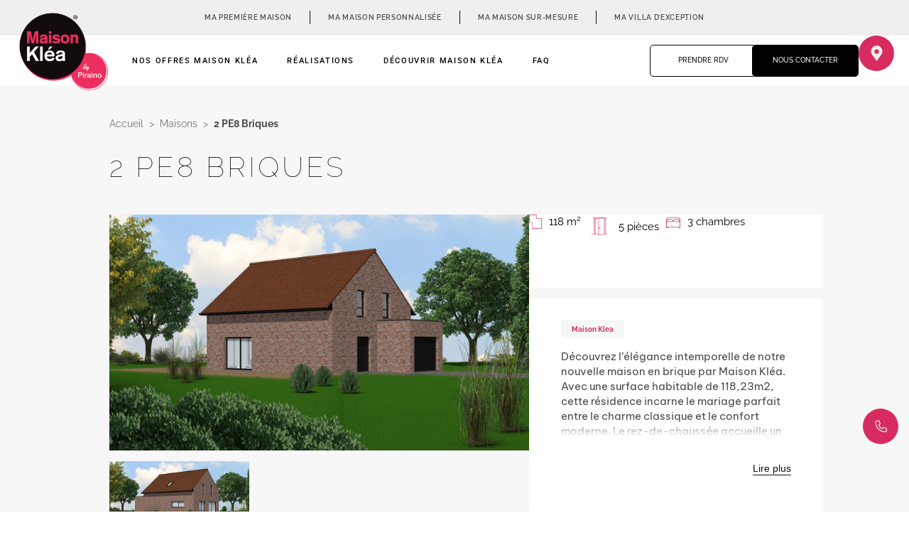

--- FILE ---
content_type: text/html; charset=utf-8
request_url: https://www.google.com/recaptcha/api2/anchor?ar=1&k=6Lehq84kAAAAAK2t3cJDHEOvKt4Nofl8tBHtoXmF&co=aHR0cHM6Ly93d3cubWFpc29uLWtsZWEuZnI6NDQz&hl=en&v=PoyoqOPhxBO7pBk68S4YbpHZ&size=invisible&anchor-ms=20000&execute-ms=30000&cb=2a5bchgrzb6d
body_size: 48802
content:
<!DOCTYPE HTML><html dir="ltr" lang="en"><head><meta http-equiv="Content-Type" content="text/html; charset=UTF-8">
<meta http-equiv="X-UA-Compatible" content="IE=edge">
<title>reCAPTCHA</title>
<style type="text/css">
/* cyrillic-ext */
@font-face {
  font-family: 'Roboto';
  font-style: normal;
  font-weight: 400;
  font-stretch: 100%;
  src: url(//fonts.gstatic.com/s/roboto/v48/KFO7CnqEu92Fr1ME7kSn66aGLdTylUAMa3GUBHMdazTgWw.woff2) format('woff2');
  unicode-range: U+0460-052F, U+1C80-1C8A, U+20B4, U+2DE0-2DFF, U+A640-A69F, U+FE2E-FE2F;
}
/* cyrillic */
@font-face {
  font-family: 'Roboto';
  font-style: normal;
  font-weight: 400;
  font-stretch: 100%;
  src: url(//fonts.gstatic.com/s/roboto/v48/KFO7CnqEu92Fr1ME7kSn66aGLdTylUAMa3iUBHMdazTgWw.woff2) format('woff2');
  unicode-range: U+0301, U+0400-045F, U+0490-0491, U+04B0-04B1, U+2116;
}
/* greek-ext */
@font-face {
  font-family: 'Roboto';
  font-style: normal;
  font-weight: 400;
  font-stretch: 100%;
  src: url(//fonts.gstatic.com/s/roboto/v48/KFO7CnqEu92Fr1ME7kSn66aGLdTylUAMa3CUBHMdazTgWw.woff2) format('woff2');
  unicode-range: U+1F00-1FFF;
}
/* greek */
@font-face {
  font-family: 'Roboto';
  font-style: normal;
  font-weight: 400;
  font-stretch: 100%;
  src: url(//fonts.gstatic.com/s/roboto/v48/KFO7CnqEu92Fr1ME7kSn66aGLdTylUAMa3-UBHMdazTgWw.woff2) format('woff2');
  unicode-range: U+0370-0377, U+037A-037F, U+0384-038A, U+038C, U+038E-03A1, U+03A3-03FF;
}
/* math */
@font-face {
  font-family: 'Roboto';
  font-style: normal;
  font-weight: 400;
  font-stretch: 100%;
  src: url(//fonts.gstatic.com/s/roboto/v48/KFO7CnqEu92Fr1ME7kSn66aGLdTylUAMawCUBHMdazTgWw.woff2) format('woff2');
  unicode-range: U+0302-0303, U+0305, U+0307-0308, U+0310, U+0312, U+0315, U+031A, U+0326-0327, U+032C, U+032F-0330, U+0332-0333, U+0338, U+033A, U+0346, U+034D, U+0391-03A1, U+03A3-03A9, U+03B1-03C9, U+03D1, U+03D5-03D6, U+03F0-03F1, U+03F4-03F5, U+2016-2017, U+2034-2038, U+203C, U+2040, U+2043, U+2047, U+2050, U+2057, U+205F, U+2070-2071, U+2074-208E, U+2090-209C, U+20D0-20DC, U+20E1, U+20E5-20EF, U+2100-2112, U+2114-2115, U+2117-2121, U+2123-214F, U+2190, U+2192, U+2194-21AE, U+21B0-21E5, U+21F1-21F2, U+21F4-2211, U+2213-2214, U+2216-22FF, U+2308-230B, U+2310, U+2319, U+231C-2321, U+2336-237A, U+237C, U+2395, U+239B-23B7, U+23D0, U+23DC-23E1, U+2474-2475, U+25AF, U+25B3, U+25B7, U+25BD, U+25C1, U+25CA, U+25CC, U+25FB, U+266D-266F, U+27C0-27FF, U+2900-2AFF, U+2B0E-2B11, U+2B30-2B4C, U+2BFE, U+3030, U+FF5B, U+FF5D, U+1D400-1D7FF, U+1EE00-1EEFF;
}
/* symbols */
@font-face {
  font-family: 'Roboto';
  font-style: normal;
  font-weight: 400;
  font-stretch: 100%;
  src: url(//fonts.gstatic.com/s/roboto/v48/KFO7CnqEu92Fr1ME7kSn66aGLdTylUAMaxKUBHMdazTgWw.woff2) format('woff2');
  unicode-range: U+0001-000C, U+000E-001F, U+007F-009F, U+20DD-20E0, U+20E2-20E4, U+2150-218F, U+2190, U+2192, U+2194-2199, U+21AF, U+21E6-21F0, U+21F3, U+2218-2219, U+2299, U+22C4-22C6, U+2300-243F, U+2440-244A, U+2460-24FF, U+25A0-27BF, U+2800-28FF, U+2921-2922, U+2981, U+29BF, U+29EB, U+2B00-2BFF, U+4DC0-4DFF, U+FFF9-FFFB, U+10140-1018E, U+10190-1019C, U+101A0, U+101D0-101FD, U+102E0-102FB, U+10E60-10E7E, U+1D2C0-1D2D3, U+1D2E0-1D37F, U+1F000-1F0FF, U+1F100-1F1AD, U+1F1E6-1F1FF, U+1F30D-1F30F, U+1F315, U+1F31C, U+1F31E, U+1F320-1F32C, U+1F336, U+1F378, U+1F37D, U+1F382, U+1F393-1F39F, U+1F3A7-1F3A8, U+1F3AC-1F3AF, U+1F3C2, U+1F3C4-1F3C6, U+1F3CA-1F3CE, U+1F3D4-1F3E0, U+1F3ED, U+1F3F1-1F3F3, U+1F3F5-1F3F7, U+1F408, U+1F415, U+1F41F, U+1F426, U+1F43F, U+1F441-1F442, U+1F444, U+1F446-1F449, U+1F44C-1F44E, U+1F453, U+1F46A, U+1F47D, U+1F4A3, U+1F4B0, U+1F4B3, U+1F4B9, U+1F4BB, U+1F4BF, U+1F4C8-1F4CB, U+1F4D6, U+1F4DA, U+1F4DF, U+1F4E3-1F4E6, U+1F4EA-1F4ED, U+1F4F7, U+1F4F9-1F4FB, U+1F4FD-1F4FE, U+1F503, U+1F507-1F50B, U+1F50D, U+1F512-1F513, U+1F53E-1F54A, U+1F54F-1F5FA, U+1F610, U+1F650-1F67F, U+1F687, U+1F68D, U+1F691, U+1F694, U+1F698, U+1F6AD, U+1F6B2, U+1F6B9-1F6BA, U+1F6BC, U+1F6C6-1F6CF, U+1F6D3-1F6D7, U+1F6E0-1F6EA, U+1F6F0-1F6F3, U+1F6F7-1F6FC, U+1F700-1F7FF, U+1F800-1F80B, U+1F810-1F847, U+1F850-1F859, U+1F860-1F887, U+1F890-1F8AD, U+1F8B0-1F8BB, U+1F8C0-1F8C1, U+1F900-1F90B, U+1F93B, U+1F946, U+1F984, U+1F996, U+1F9E9, U+1FA00-1FA6F, U+1FA70-1FA7C, U+1FA80-1FA89, U+1FA8F-1FAC6, U+1FACE-1FADC, U+1FADF-1FAE9, U+1FAF0-1FAF8, U+1FB00-1FBFF;
}
/* vietnamese */
@font-face {
  font-family: 'Roboto';
  font-style: normal;
  font-weight: 400;
  font-stretch: 100%;
  src: url(//fonts.gstatic.com/s/roboto/v48/KFO7CnqEu92Fr1ME7kSn66aGLdTylUAMa3OUBHMdazTgWw.woff2) format('woff2');
  unicode-range: U+0102-0103, U+0110-0111, U+0128-0129, U+0168-0169, U+01A0-01A1, U+01AF-01B0, U+0300-0301, U+0303-0304, U+0308-0309, U+0323, U+0329, U+1EA0-1EF9, U+20AB;
}
/* latin-ext */
@font-face {
  font-family: 'Roboto';
  font-style: normal;
  font-weight: 400;
  font-stretch: 100%;
  src: url(//fonts.gstatic.com/s/roboto/v48/KFO7CnqEu92Fr1ME7kSn66aGLdTylUAMa3KUBHMdazTgWw.woff2) format('woff2');
  unicode-range: U+0100-02BA, U+02BD-02C5, U+02C7-02CC, U+02CE-02D7, U+02DD-02FF, U+0304, U+0308, U+0329, U+1D00-1DBF, U+1E00-1E9F, U+1EF2-1EFF, U+2020, U+20A0-20AB, U+20AD-20C0, U+2113, U+2C60-2C7F, U+A720-A7FF;
}
/* latin */
@font-face {
  font-family: 'Roboto';
  font-style: normal;
  font-weight: 400;
  font-stretch: 100%;
  src: url(//fonts.gstatic.com/s/roboto/v48/KFO7CnqEu92Fr1ME7kSn66aGLdTylUAMa3yUBHMdazQ.woff2) format('woff2');
  unicode-range: U+0000-00FF, U+0131, U+0152-0153, U+02BB-02BC, U+02C6, U+02DA, U+02DC, U+0304, U+0308, U+0329, U+2000-206F, U+20AC, U+2122, U+2191, U+2193, U+2212, U+2215, U+FEFF, U+FFFD;
}
/* cyrillic-ext */
@font-face {
  font-family: 'Roboto';
  font-style: normal;
  font-weight: 500;
  font-stretch: 100%;
  src: url(//fonts.gstatic.com/s/roboto/v48/KFO7CnqEu92Fr1ME7kSn66aGLdTylUAMa3GUBHMdazTgWw.woff2) format('woff2');
  unicode-range: U+0460-052F, U+1C80-1C8A, U+20B4, U+2DE0-2DFF, U+A640-A69F, U+FE2E-FE2F;
}
/* cyrillic */
@font-face {
  font-family: 'Roboto';
  font-style: normal;
  font-weight: 500;
  font-stretch: 100%;
  src: url(//fonts.gstatic.com/s/roboto/v48/KFO7CnqEu92Fr1ME7kSn66aGLdTylUAMa3iUBHMdazTgWw.woff2) format('woff2');
  unicode-range: U+0301, U+0400-045F, U+0490-0491, U+04B0-04B1, U+2116;
}
/* greek-ext */
@font-face {
  font-family: 'Roboto';
  font-style: normal;
  font-weight: 500;
  font-stretch: 100%;
  src: url(//fonts.gstatic.com/s/roboto/v48/KFO7CnqEu92Fr1ME7kSn66aGLdTylUAMa3CUBHMdazTgWw.woff2) format('woff2');
  unicode-range: U+1F00-1FFF;
}
/* greek */
@font-face {
  font-family: 'Roboto';
  font-style: normal;
  font-weight: 500;
  font-stretch: 100%;
  src: url(//fonts.gstatic.com/s/roboto/v48/KFO7CnqEu92Fr1ME7kSn66aGLdTylUAMa3-UBHMdazTgWw.woff2) format('woff2');
  unicode-range: U+0370-0377, U+037A-037F, U+0384-038A, U+038C, U+038E-03A1, U+03A3-03FF;
}
/* math */
@font-face {
  font-family: 'Roboto';
  font-style: normal;
  font-weight: 500;
  font-stretch: 100%;
  src: url(//fonts.gstatic.com/s/roboto/v48/KFO7CnqEu92Fr1ME7kSn66aGLdTylUAMawCUBHMdazTgWw.woff2) format('woff2');
  unicode-range: U+0302-0303, U+0305, U+0307-0308, U+0310, U+0312, U+0315, U+031A, U+0326-0327, U+032C, U+032F-0330, U+0332-0333, U+0338, U+033A, U+0346, U+034D, U+0391-03A1, U+03A3-03A9, U+03B1-03C9, U+03D1, U+03D5-03D6, U+03F0-03F1, U+03F4-03F5, U+2016-2017, U+2034-2038, U+203C, U+2040, U+2043, U+2047, U+2050, U+2057, U+205F, U+2070-2071, U+2074-208E, U+2090-209C, U+20D0-20DC, U+20E1, U+20E5-20EF, U+2100-2112, U+2114-2115, U+2117-2121, U+2123-214F, U+2190, U+2192, U+2194-21AE, U+21B0-21E5, U+21F1-21F2, U+21F4-2211, U+2213-2214, U+2216-22FF, U+2308-230B, U+2310, U+2319, U+231C-2321, U+2336-237A, U+237C, U+2395, U+239B-23B7, U+23D0, U+23DC-23E1, U+2474-2475, U+25AF, U+25B3, U+25B7, U+25BD, U+25C1, U+25CA, U+25CC, U+25FB, U+266D-266F, U+27C0-27FF, U+2900-2AFF, U+2B0E-2B11, U+2B30-2B4C, U+2BFE, U+3030, U+FF5B, U+FF5D, U+1D400-1D7FF, U+1EE00-1EEFF;
}
/* symbols */
@font-face {
  font-family: 'Roboto';
  font-style: normal;
  font-weight: 500;
  font-stretch: 100%;
  src: url(//fonts.gstatic.com/s/roboto/v48/KFO7CnqEu92Fr1ME7kSn66aGLdTylUAMaxKUBHMdazTgWw.woff2) format('woff2');
  unicode-range: U+0001-000C, U+000E-001F, U+007F-009F, U+20DD-20E0, U+20E2-20E4, U+2150-218F, U+2190, U+2192, U+2194-2199, U+21AF, U+21E6-21F0, U+21F3, U+2218-2219, U+2299, U+22C4-22C6, U+2300-243F, U+2440-244A, U+2460-24FF, U+25A0-27BF, U+2800-28FF, U+2921-2922, U+2981, U+29BF, U+29EB, U+2B00-2BFF, U+4DC0-4DFF, U+FFF9-FFFB, U+10140-1018E, U+10190-1019C, U+101A0, U+101D0-101FD, U+102E0-102FB, U+10E60-10E7E, U+1D2C0-1D2D3, U+1D2E0-1D37F, U+1F000-1F0FF, U+1F100-1F1AD, U+1F1E6-1F1FF, U+1F30D-1F30F, U+1F315, U+1F31C, U+1F31E, U+1F320-1F32C, U+1F336, U+1F378, U+1F37D, U+1F382, U+1F393-1F39F, U+1F3A7-1F3A8, U+1F3AC-1F3AF, U+1F3C2, U+1F3C4-1F3C6, U+1F3CA-1F3CE, U+1F3D4-1F3E0, U+1F3ED, U+1F3F1-1F3F3, U+1F3F5-1F3F7, U+1F408, U+1F415, U+1F41F, U+1F426, U+1F43F, U+1F441-1F442, U+1F444, U+1F446-1F449, U+1F44C-1F44E, U+1F453, U+1F46A, U+1F47D, U+1F4A3, U+1F4B0, U+1F4B3, U+1F4B9, U+1F4BB, U+1F4BF, U+1F4C8-1F4CB, U+1F4D6, U+1F4DA, U+1F4DF, U+1F4E3-1F4E6, U+1F4EA-1F4ED, U+1F4F7, U+1F4F9-1F4FB, U+1F4FD-1F4FE, U+1F503, U+1F507-1F50B, U+1F50D, U+1F512-1F513, U+1F53E-1F54A, U+1F54F-1F5FA, U+1F610, U+1F650-1F67F, U+1F687, U+1F68D, U+1F691, U+1F694, U+1F698, U+1F6AD, U+1F6B2, U+1F6B9-1F6BA, U+1F6BC, U+1F6C6-1F6CF, U+1F6D3-1F6D7, U+1F6E0-1F6EA, U+1F6F0-1F6F3, U+1F6F7-1F6FC, U+1F700-1F7FF, U+1F800-1F80B, U+1F810-1F847, U+1F850-1F859, U+1F860-1F887, U+1F890-1F8AD, U+1F8B0-1F8BB, U+1F8C0-1F8C1, U+1F900-1F90B, U+1F93B, U+1F946, U+1F984, U+1F996, U+1F9E9, U+1FA00-1FA6F, U+1FA70-1FA7C, U+1FA80-1FA89, U+1FA8F-1FAC6, U+1FACE-1FADC, U+1FADF-1FAE9, U+1FAF0-1FAF8, U+1FB00-1FBFF;
}
/* vietnamese */
@font-face {
  font-family: 'Roboto';
  font-style: normal;
  font-weight: 500;
  font-stretch: 100%;
  src: url(//fonts.gstatic.com/s/roboto/v48/KFO7CnqEu92Fr1ME7kSn66aGLdTylUAMa3OUBHMdazTgWw.woff2) format('woff2');
  unicode-range: U+0102-0103, U+0110-0111, U+0128-0129, U+0168-0169, U+01A0-01A1, U+01AF-01B0, U+0300-0301, U+0303-0304, U+0308-0309, U+0323, U+0329, U+1EA0-1EF9, U+20AB;
}
/* latin-ext */
@font-face {
  font-family: 'Roboto';
  font-style: normal;
  font-weight: 500;
  font-stretch: 100%;
  src: url(//fonts.gstatic.com/s/roboto/v48/KFO7CnqEu92Fr1ME7kSn66aGLdTylUAMa3KUBHMdazTgWw.woff2) format('woff2');
  unicode-range: U+0100-02BA, U+02BD-02C5, U+02C7-02CC, U+02CE-02D7, U+02DD-02FF, U+0304, U+0308, U+0329, U+1D00-1DBF, U+1E00-1E9F, U+1EF2-1EFF, U+2020, U+20A0-20AB, U+20AD-20C0, U+2113, U+2C60-2C7F, U+A720-A7FF;
}
/* latin */
@font-face {
  font-family: 'Roboto';
  font-style: normal;
  font-weight: 500;
  font-stretch: 100%;
  src: url(//fonts.gstatic.com/s/roboto/v48/KFO7CnqEu92Fr1ME7kSn66aGLdTylUAMa3yUBHMdazQ.woff2) format('woff2');
  unicode-range: U+0000-00FF, U+0131, U+0152-0153, U+02BB-02BC, U+02C6, U+02DA, U+02DC, U+0304, U+0308, U+0329, U+2000-206F, U+20AC, U+2122, U+2191, U+2193, U+2212, U+2215, U+FEFF, U+FFFD;
}
/* cyrillic-ext */
@font-face {
  font-family: 'Roboto';
  font-style: normal;
  font-weight: 900;
  font-stretch: 100%;
  src: url(//fonts.gstatic.com/s/roboto/v48/KFO7CnqEu92Fr1ME7kSn66aGLdTylUAMa3GUBHMdazTgWw.woff2) format('woff2');
  unicode-range: U+0460-052F, U+1C80-1C8A, U+20B4, U+2DE0-2DFF, U+A640-A69F, U+FE2E-FE2F;
}
/* cyrillic */
@font-face {
  font-family: 'Roboto';
  font-style: normal;
  font-weight: 900;
  font-stretch: 100%;
  src: url(//fonts.gstatic.com/s/roboto/v48/KFO7CnqEu92Fr1ME7kSn66aGLdTylUAMa3iUBHMdazTgWw.woff2) format('woff2');
  unicode-range: U+0301, U+0400-045F, U+0490-0491, U+04B0-04B1, U+2116;
}
/* greek-ext */
@font-face {
  font-family: 'Roboto';
  font-style: normal;
  font-weight: 900;
  font-stretch: 100%;
  src: url(//fonts.gstatic.com/s/roboto/v48/KFO7CnqEu92Fr1ME7kSn66aGLdTylUAMa3CUBHMdazTgWw.woff2) format('woff2');
  unicode-range: U+1F00-1FFF;
}
/* greek */
@font-face {
  font-family: 'Roboto';
  font-style: normal;
  font-weight: 900;
  font-stretch: 100%;
  src: url(//fonts.gstatic.com/s/roboto/v48/KFO7CnqEu92Fr1ME7kSn66aGLdTylUAMa3-UBHMdazTgWw.woff2) format('woff2');
  unicode-range: U+0370-0377, U+037A-037F, U+0384-038A, U+038C, U+038E-03A1, U+03A3-03FF;
}
/* math */
@font-face {
  font-family: 'Roboto';
  font-style: normal;
  font-weight: 900;
  font-stretch: 100%;
  src: url(//fonts.gstatic.com/s/roboto/v48/KFO7CnqEu92Fr1ME7kSn66aGLdTylUAMawCUBHMdazTgWw.woff2) format('woff2');
  unicode-range: U+0302-0303, U+0305, U+0307-0308, U+0310, U+0312, U+0315, U+031A, U+0326-0327, U+032C, U+032F-0330, U+0332-0333, U+0338, U+033A, U+0346, U+034D, U+0391-03A1, U+03A3-03A9, U+03B1-03C9, U+03D1, U+03D5-03D6, U+03F0-03F1, U+03F4-03F5, U+2016-2017, U+2034-2038, U+203C, U+2040, U+2043, U+2047, U+2050, U+2057, U+205F, U+2070-2071, U+2074-208E, U+2090-209C, U+20D0-20DC, U+20E1, U+20E5-20EF, U+2100-2112, U+2114-2115, U+2117-2121, U+2123-214F, U+2190, U+2192, U+2194-21AE, U+21B0-21E5, U+21F1-21F2, U+21F4-2211, U+2213-2214, U+2216-22FF, U+2308-230B, U+2310, U+2319, U+231C-2321, U+2336-237A, U+237C, U+2395, U+239B-23B7, U+23D0, U+23DC-23E1, U+2474-2475, U+25AF, U+25B3, U+25B7, U+25BD, U+25C1, U+25CA, U+25CC, U+25FB, U+266D-266F, U+27C0-27FF, U+2900-2AFF, U+2B0E-2B11, U+2B30-2B4C, U+2BFE, U+3030, U+FF5B, U+FF5D, U+1D400-1D7FF, U+1EE00-1EEFF;
}
/* symbols */
@font-face {
  font-family: 'Roboto';
  font-style: normal;
  font-weight: 900;
  font-stretch: 100%;
  src: url(//fonts.gstatic.com/s/roboto/v48/KFO7CnqEu92Fr1ME7kSn66aGLdTylUAMaxKUBHMdazTgWw.woff2) format('woff2');
  unicode-range: U+0001-000C, U+000E-001F, U+007F-009F, U+20DD-20E0, U+20E2-20E4, U+2150-218F, U+2190, U+2192, U+2194-2199, U+21AF, U+21E6-21F0, U+21F3, U+2218-2219, U+2299, U+22C4-22C6, U+2300-243F, U+2440-244A, U+2460-24FF, U+25A0-27BF, U+2800-28FF, U+2921-2922, U+2981, U+29BF, U+29EB, U+2B00-2BFF, U+4DC0-4DFF, U+FFF9-FFFB, U+10140-1018E, U+10190-1019C, U+101A0, U+101D0-101FD, U+102E0-102FB, U+10E60-10E7E, U+1D2C0-1D2D3, U+1D2E0-1D37F, U+1F000-1F0FF, U+1F100-1F1AD, U+1F1E6-1F1FF, U+1F30D-1F30F, U+1F315, U+1F31C, U+1F31E, U+1F320-1F32C, U+1F336, U+1F378, U+1F37D, U+1F382, U+1F393-1F39F, U+1F3A7-1F3A8, U+1F3AC-1F3AF, U+1F3C2, U+1F3C4-1F3C6, U+1F3CA-1F3CE, U+1F3D4-1F3E0, U+1F3ED, U+1F3F1-1F3F3, U+1F3F5-1F3F7, U+1F408, U+1F415, U+1F41F, U+1F426, U+1F43F, U+1F441-1F442, U+1F444, U+1F446-1F449, U+1F44C-1F44E, U+1F453, U+1F46A, U+1F47D, U+1F4A3, U+1F4B0, U+1F4B3, U+1F4B9, U+1F4BB, U+1F4BF, U+1F4C8-1F4CB, U+1F4D6, U+1F4DA, U+1F4DF, U+1F4E3-1F4E6, U+1F4EA-1F4ED, U+1F4F7, U+1F4F9-1F4FB, U+1F4FD-1F4FE, U+1F503, U+1F507-1F50B, U+1F50D, U+1F512-1F513, U+1F53E-1F54A, U+1F54F-1F5FA, U+1F610, U+1F650-1F67F, U+1F687, U+1F68D, U+1F691, U+1F694, U+1F698, U+1F6AD, U+1F6B2, U+1F6B9-1F6BA, U+1F6BC, U+1F6C6-1F6CF, U+1F6D3-1F6D7, U+1F6E0-1F6EA, U+1F6F0-1F6F3, U+1F6F7-1F6FC, U+1F700-1F7FF, U+1F800-1F80B, U+1F810-1F847, U+1F850-1F859, U+1F860-1F887, U+1F890-1F8AD, U+1F8B0-1F8BB, U+1F8C0-1F8C1, U+1F900-1F90B, U+1F93B, U+1F946, U+1F984, U+1F996, U+1F9E9, U+1FA00-1FA6F, U+1FA70-1FA7C, U+1FA80-1FA89, U+1FA8F-1FAC6, U+1FACE-1FADC, U+1FADF-1FAE9, U+1FAF0-1FAF8, U+1FB00-1FBFF;
}
/* vietnamese */
@font-face {
  font-family: 'Roboto';
  font-style: normal;
  font-weight: 900;
  font-stretch: 100%;
  src: url(//fonts.gstatic.com/s/roboto/v48/KFO7CnqEu92Fr1ME7kSn66aGLdTylUAMa3OUBHMdazTgWw.woff2) format('woff2');
  unicode-range: U+0102-0103, U+0110-0111, U+0128-0129, U+0168-0169, U+01A0-01A1, U+01AF-01B0, U+0300-0301, U+0303-0304, U+0308-0309, U+0323, U+0329, U+1EA0-1EF9, U+20AB;
}
/* latin-ext */
@font-face {
  font-family: 'Roboto';
  font-style: normal;
  font-weight: 900;
  font-stretch: 100%;
  src: url(//fonts.gstatic.com/s/roboto/v48/KFO7CnqEu92Fr1ME7kSn66aGLdTylUAMa3KUBHMdazTgWw.woff2) format('woff2');
  unicode-range: U+0100-02BA, U+02BD-02C5, U+02C7-02CC, U+02CE-02D7, U+02DD-02FF, U+0304, U+0308, U+0329, U+1D00-1DBF, U+1E00-1E9F, U+1EF2-1EFF, U+2020, U+20A0-20AB, U+20AD-20C0, U+2113, U+2C60-2C7F, U+A720-A7FF;
}
/* latin */
@font-face {
  font-family: 'Roboto';
  font-style: normal;
  font-weight: 900;
  font-stretch: 100%;
  src: url(//fonts.gstatic.com/s/roboto/v48/KFO7CnqEu92Fr1ME7kSn66aGLdTylUAMa3yUBHMdazQ.woff2) format('woff2');
  unicode-range: U+0000-00FF, U+0131, U+0152-0153, U+02BB-02BC, U+02C6, U+02DA, U+02DC, U+0304, U+0308, U+0329, U+2000-206F, U+20AC, U+2122, U+2191, U+2193, U+2212, U+2215, U+FEFF, U+FFFD;
}

</style>
<link rel="stylesheet" type="text/css" href="https://www.gstatic.com/recaptcha/releases/PoyoqOPhxBO7pBk68S4YbpHZ/styles__ltr.css">
<script nonce="1_7D50soJXPPo6JqNW69QQ" type="text/javascript">window['__recaptcha_api'] = 'https://www.google.com/recaptcha/api2/';</script>
<script type="text/javascript" src="https://www.gstatic.com/recaptcha/releases/PoyoqOPhxBO7pBk68S4YbpHZ/recaptcha__en.js" nonce="1_7D50soJXPPo6JqNW69QQ">
      
    </script></head>
<body><div id="rc-anchor-alert" class="rc-anchor-alert"></div>
<input type="hidden" id="recaptcha-token" value="[base64]">
<script type="text/javascript" nonce="1_7D50soJXPPo6JqNW69QQ">
      recaptcha.anchor.Main.init("[\x22ainput\x22,[\x22bgdata\x22,\x22\x22,\[base64]/[base64]/[base64]/[base64]/[base64]/[base64]/KGcoTywyNTMsTy5PKSxVRyhPLEMpKTpnKE8sMjUzLEMpLE8pKSxsKSksTykpfSxieT1mdW5jdGlvbihDLE8sdSxsKXtmb3IobD0odT1SKEMpLDApO08+MDtPLS0pbD1sPDw4fFooQyk7ZyhDLHUsbCl9LFVHPWZ1bmN0aW9uKEMsTyl7Qy5pLmxlbmd0aD4xMDQ/[base64]/[base64]/[base64]/[base64]/[base64]/[base64]/[base64]\\u003d\x22,\[base64]\\u003d\x22,\x22w4PDiD93w6DCtiLCmTV7fTXCg8OEVEvCp8O5WMOzwqQ3wpnCkVdzwoASw7tIw6HCpsO+ZX/Ch8Kuw7HDhDvDksO9w4vDgMKXdMKRw7fDohApOsOtw5ZjFlY1wprDiwvDgzcJKVDClBnCjUhAPsOIDQEywq4Fw6tdwqLCuwfDmgTCr8OcaE9Od8O/[base64]/DiwRzbxLCin/DpsKSPCTDjVZ0w4zCg8ODw4TCgHVpw5BfEEHCuRFHw57DgMOjHMO4bxktCU3CujvCu8ODwo/DkcOnwrbDkMOPwoNCw7vCosOwYh4iwpxFwpXCp3zDgMOYw5ZyTsOBw7E4MMK0w7tYw5UhPlHDncKMHsOkWMO3wqfDu8O2wqtucnIKw7LDrkdXUnTCjsOTJR9jwoTDn8KwwpYxVcOlF1lZE8KvKsOiwqnCgcKxHsKEwrDDg8KsYcKrLMOyTwl7w7QaUD4BTcOwMUR/QxLCq8K3w5geaWRKKcKyw4jCuSkfIhZYGcK6w7/CqcO2wqfDpsKEFsOyw6nDl8KLWEbCvMOBw6rCoMKCwpBeWMOWwoTCjknDmyPClMO/w5HDgXvDlEgsCXUuw7EUEcOsOsKIw7Npw7g7wo/DvsOEw6wOw4XDjEwhw6QLTMKdCyvDghtww7hSwpllVxfDngomwqAhbsOQwoU7FMOBwq8Cw69LYsKiZW4UAMKlBMKoQ1Yww6BCXWXDk8OiMcKvw6vCiSjDom3ChMOuw4rDiGNudsOow7PCkMOTY8Oqwr1jwo/DicOXWsKcZcOBw7LDm8ORAlIRwoEcO8KtIcOaw6nDlMKbLiZ5aMKKccO8w6oywqrDrMOADsK8esK8BnXDnsKEwqJKYsK+ByRtH8O8w7lYwqAIacOtBsOUwphTwqQyw4TDnMOUWzbDgsOZwo0PJwXDtMOiAsObUU/Cp3jCvMOnYVM9HMKoDsK2HDohVsOLAcO0b8KoJ8OQGxYXJX8xSsOqARgfQhLDo0ZJw61EWTtRXcO9fknCo1tRw65rw7R5dmpnw4jCjsKwbk5Mwolcw6p/w5LDqR7DiUvDuMKPaBrCl0PCjcOiL8Kaw5wWcMKNAwPDlMKWw6XDgkvDjUHDt2oawo7Ci0vDosOzf8ObWRN/EVHCpMKTwqpEw6R8w59ww7jDpsKnQ8KWbsKOwqFWawB9f8OmQUI2wrMLJF4ZwoktwpZ0RQ8OFQprwrvDpijDoUzDu8ONwpURwp7CsjbDv8OOdFPDukZ8wpLCmSFOSQvDqTRUw6jDnFUUwpjCuMOZw6DDlS3Cpx7CoXxzSBQGw6fCujM7wrPCg8O/wrzDnXcbwosbPxrCixJswoDCqcOKKAXDiMOFSjbCq0PCn8O3w7zCkcKAwo/DhsOsSnDCtsKFFBAAcMKwwpHDnxM8ZSwIQcKzLcKCaVfDkXLCk8OQfgDCh8OzDsKiU8KWwpBJKsOeTsOiOzFuJcKowrFvaFvDsMO/YsOyI8ONZUHDocO6w7HCg8O4Fl3DhSNXw7h5w4nDpsKewrNnwqF/w7/Cu8OcwokDw5wNw6Epw5XCocKnwrvDjTDCvcKgFz3Dpk7ChjbDjwnCtcOGMMOKEcO8w7rDq8K8WAbCmMOew54QRlrCoMOkSsKHGcOtIcOodlbClgbDiSzDmxQ/[base64]/[base64]/PHlnwqA8IT9aw5HCsBJVeUHDm0/CsMOQwo90w5PDpMO5RMOAwpsVw77CjRldw5DDs2vCslInw6F2woRJS8KFNcOxU8Kiw4htw7zCuwVxwprDlEN9wqU1wo5zJMOWwp8JJsKvcsOnw4BmdcKQfmnDtjTDl8KZwo8LHsO6wqrDvVLDgMOCW8OeMMKpwrQFJhlrwpVHwpzCj8OKwqJyw6RQNkE/CTnChMKURsKCw47CnMKzw5J3wqslG8K9IVXChMK9w7nCr8OIwoYLFMK3fQ/CvMKCwrXDg05eEcKQCCrDhEXCl8OZDl4Uw51rOMOzwrrCpnNZHlhTwr/[base64]/[base64]/[base64]/KsKBGUQUWcOlw5zClsK1w78Fw53DgTfChMKaYCjDhMKYZlN+wpDDmMKFwqQ6wrfCnCjDn8Omw5hZw5/CkcO6NcKHw70UVGs7A1LDkMKLFsORwrbCvnPCnsKRwrnCrsOkw6vDrQ95OxTDllXCp2MHWVcFwpVwZsKzBgpNw7/[base64]/QsKWOCLDpcO1w6/Ds8OiJcKOTDrDiC1AUMKpL2x/[base64]/DisOlw7rDtFzDvMOWwrPCgMKMJcKUO8Osb8Knw4bDjsKIRMOVw7vCrcKNwpICXkXCt2TDkxxcw7RoUcOTwqxcdsK0wrIQM8KfNsO2w6w1wrtVBxDCjMKaGRbCqV/[base64]/DvUcZaMKXAXp7Qz/Dt8OQw5DCisOcTMOvDEM7woBBbALDhsODeGPDqMOURsKyV0zCvcK1Cz0bOsOnTmbCoMKbfMK/w7vCji56w4nCiH4WeMOCeMK8HEEpwqzCiClVw7ZbJjgQaFotFsKQd307w6pNw4HCrwx2cgvCs2HCusKAeEYuw4Jrw7pCIcOFF2JEw4TDrcKiw6gfw5XDtFvCvcOrZxVmcCgSwokNVMKAwrnDkhk6w5bCnR4yYgXDgMO3w4fCiMORwqRLwp/DuQ9XwqDCgMO/E8KtwqpJwofDuAHDjMOkFQFnO8KhwrsWWHUiw44GGxIeF8K9FMOqw4LDv8OKCxdjCzsxKMK2w6FBwrJGaDvCnSQsw5/Du0gCw6Jdw4zCo1k8W1PCiMO2w65vHcObwpLDm1fDsMOZwr7Cv8OlaMOpwrLCp14Ww6FccsKAwrnCmMOVByInw5HDiyTDhMOzH07Dt8OtwrfCl8OwwofDrUXDg8KGw4fCqVQsIVcSczZACMKNBxQ8RQdsdx3CsCrDiGV1w4nDoxA0JcOkw6Mfwr/CjADDgwzCusKLwpxNEGVyZMOXdhjCrMKXIDrDh8Kfw7NVwrNuNMKvw49AdcKucHk7ccOYwpPDjzFgw77CqTzDi1bCmUXDrMOjwqN6w7XDrQ3Dlndhw40uw5/DvcOGwppTNXLDjcOZKCsvXXl7wrFoH37Cu8O+B8KuKX1owqJHwrw9f8K5E8O1w7HDpsKqw5rDjQoJdsKSPljClHtWDA06woh7R1gIUsOPBUFdQXRlUkdSZCo/[base64]/CtxTCmT/Cg8OGdcOMQMKGwrckwpQnOsKkwr5UTcKawosIw7rCtTTDrWoqMjXDv38cHsKaw6HDj8K8XxrCp0Q3wroFw7wPwo3Cny0ADn3DkcONw5Edwp/[base64]/CgcO5wqJGwrgVbMO5f8OSHwwFwoRSwqljMgrCqMOLH1xZwoLCiDrCgQ7CrB7CthbDk8Kaw5pqwpBDw6VeYgXDtV/DhyjCp8OMdSsqTMO0UUQZTVrDmncxFA7CsX1CX8OBwoMWDCEZVG3DmcKVGmh7wqPDpS3DkcK4w60KMWHDiMOwF2vDvCQ6D8Kcak4sw5jDmkfDpsKow4B6w5YRL8OJV2XCq8KcwrtqeX/DosKNZCfDlMKQYMOFwrvCrDgPwofCglZhw7VxD8OXOBPCq0LDqEjCnMOTEMOBwpYtVsOBF8OAA8OWMsKnTkPCpAJfVsK5Q8KoUlAjwoLDsMOUwp4NHsK4TX/DvcOMw5HCrV8TLMO3wqxcwqoJw4TClkggOsKcwqtLPsOqwqwFV2FHw73DgsOZI8KUwpDDlcKqDMKmIS3DpsOywr9KwqvDnMKlwpHDucKkXcO0DAskw6oXfMKGf8OUbx8nwpg0EwTDtU82MlU5wobDksKQwpJEwp/[base64]/[base64]/DVMcDzJkJ8O9CsOsKcKkC8KwwrMPGcKVJcOtKhzDlsObK1HCgHXDoMKNUsOpCDgIVcKKMyzCisOHOcOIw4RVPcK/MXXDq3o3HsODwqjDkmLDs8KaJBZfCwnCjx9Bw7MkJsKEw6/DvCpVwqcbwqHCiSXCtUzChR7DpsKewoVpOsKrPcKBw4tYwqfDihzDhsKTw6vDtcOzLsKxXcOCeRoqwqDCkhHDnwnCiX5Hw41/w4jCm8OVwqFcP8OKWcOVw4DDiMKQVMKXworCg13DsX/[base64]/wpvDssKMw7HDpzbCsWnDucK5bAzDr2TDrX96w5bCvMOFwqYUwqHCi8KRNcK7wrvDkcKowpFsMMKPw5/DgRbDumvDtGPDuizDsMOzecKzwoLDjsOvwrrDgcO5w6HDlmjCqcOmCMO6ViTCv8OFIcOTw4gpDW9/EcK6f8KjdDBZd0bDssKuwo7CpMKqwqcFw6k5ES3DtnfDoE7DnMK3wqTDoF0vw5FGeR0/[base64]/DpMKIwpDCgmzCjjlrAnAOwqPCrVnCqUcZUcKXwqkeH3rDlzURcMK5w6zDvmpXwonCksO+SzHDjjDDh8K7EMO7YVrCn8KaNwtdTnMrYTFAwoPCthTCiT9Bw5TCgS3Cg15/A8KHwpbDhGzDtEEmwq7DrcOdJg/Cn8O0X8ODJHUERmjDhTRFw74awoLDiF7Dk3N0w6LDusKSb8OdO8KTw7nCncKfw6NSX8OtJ8KqLC/Cvj/[base64]/woLDlGzCoj0+QiUkZ8KDaMOWwr7DuDp2QF/CqsODOMOyUmppChlZw7XClRsVAFw+w6zDkcOOw5hTwqzDn3sFRAUJw7jDuikBwrjDm8OMw7Qow48qIljCp8ORecOqw6g/[base64]/JTfDsMOWw6fDkyjCs8OGfEHCpksrw6fCjMO2wp0/PMO7w6XCt2Njw58nw6fDncOrb8OZOh7CiMORXlTDmX8ZwqTDvgcZwpZYw51Hb2HDnnRrw5ZXwqUbwqlzwoVWw5ViSW/DkU/DnsKhw4nCqMKrw64uw6hvwpJlwrbCusKeAxxXw4U3woRFw6zCj0XDhsOFaMOYJhjDgCp2dsOAVg1RVcK3woLDlzbCigYiw4tvwqXDo8KrwokQbMKyw59Uwqh1BxoAw4lKLlZJw67DtCXDh8OAGMO/P8OnRUciRUpJwpTCk8OzwqliXsOjwp0/w58Pw6zCosOdHhBuKVjCmsOLw4PCr2/DpMONfsK4CMOKRDDChcKdWsOzJsKufALDtzQkUl7CrcOMBMKgw6PDv8K/LsOKw6oFw6wYw6bDggxjQSzDpmjCrCZgOsOBXcKyecOrKMOgDsKnwqokw5zCiwnCkcOQSMOqwrzCsVbCrsONw5YCXmcVw6EfwqvCmR/CjCnDmx4ResOQEsOWw4oDCsKxw5w5bnXDkWxOwpXDhS/ClENRRDDDpMObCsK7E8OEw4Y6w70mZ8O8EUBawpzDjMOvw7DCisKsbm10JsOkNsKLwrjDn8ORBcKbM8KUwqJnOcOsM8OIUMOIHsO4TsO6wrbChhlqwqRkc8KsL0oCIsOZwo3DjATCsDZjw6rDkUXCnMK4w4PCli/Cs8OSwqPDr8KqbcOkGzPDvsOTLsK2JDFKQTFdcRjCm1tDw7rCt2jDrHDCrcOwCMOsancCMzzCiMKnw70aLxXCrMOAwqvDo8KFw4oQMsK3wr5PccKmDMOwc8OYw4PDs8KfA3TDqT1wV3xIwpsHRcO+WWJ1bMOEw5bCr8O/wqZbGsKCw5jDrAkfwp/DtMOVw4PDu8K1wpVMw7jCmg/DiU7Dp8OPworDo8K6wofCp8KKwpbDjsKOGGgTRMOSw41Wwrc6UU3Cp1TChMKwwp/[base64]/V8KbwojCssOZC8OLaMO6en7DqcKkwpIAw691woBDZMOEw5Bcw4nCj8OMOsK2bF3DuMKGw4/Dg8KfdsKaAcOyw7YGwqw2QllqwqfDisOfwofChRzDrsOaw5Z+w6rDi3XCvjBxBMOwwoPDjDdBcGbCgE1qHsOxM8O5NMK4EQnDoh9Kw7LCusKnPhXCkkwGI8ONGsK/w7wtS2fCphZrwq/Cmmt7wqTDjw4/[base64]/Dq0BWwrwBwr7CmArCthchMsKow4LCjcKYw7ZTax/DkgLDjcKBwpZCwp47w7dNwqc6wpkHZA/Cpx19dh8qN8KPXlXCgsOzK23CindREnJ0w4wgwqrCsgkpwqgVWx/CsjBJw4nCnTRkw4XCiU7DnQgrI8O1w47DgWAXwpTDuHJlw7FOOMOZZcKVdMK8IsKDNsK3C358w5tZw6LDjAc4FyMHwr3Ct8KuExBTwqrCuDoCw6oEw6HCoHDDoAXCjlvCmsOTScO4wqF6wooZw5A2PsOwwqfClHMaKMO/L2rDqVLDv8KheTnDtmRkT0MwcMKrF0gOwqN1wq3Do01Nw6PDtMOAw4fChCEuCcK7wprDrcObwq9VwogJCWweYyHCtinCoS/Dg17CmMKbA8KMwo3DsgrCkmsZwpcbMsKoc3DDqsKYw7DCvcKfKMKReRhpwpFUwoc/w4VLw4AbC8KuFQEfGwFjIsO2HV7DiMK+w6RZwrXDljBqw6AKwooWwrlMXDFYflpqH8OyflDCtlHDnMKYU0VwwqzCisOTw6Qzwo3DuFMudA83w4HCkcK3FMO/KcKVw6Z8RXbCmhDCvkdmwrVoFsKDw5TDisKAK8KhZkfDt8ORW8OpAcKZX2nCi8Oqw4DChQTDrU9JwqMuesKZwqsyw4rCv8OCOR/CucOgwrMSLx8HwrMcO05Gw5N+M8KGwrLDlcOtO1U+CBzDrsKdw4DDokLCmMOsccKDB0/DssKECW7CuipKPydMfcKVw7XDt8KswqrDmhczK8KlB1DCl2MowqNuw7/CsMKRCC1QYMKMRsOedwvDuxHDo8OsA1ZNY2cZwqHDuGfDrlfCghfDksO9E8K+T8K4w4nDvcOmC3xxwr3CkMKMNR1twrjDmcOEwozDncOUScKDUGJ6w60mwpMbwq7ChMOiwpICWlTChMKNwrxjfixtwpQWAMKLXSLDnnFkV1ZWw65VZMOLT8K/w40Lwp91UMKQUABUwqpgwqDDtsKoVEF8w5HCkMKJwqDDpMOeF3LDkFs/w7nDvhkkZ8OdH3FAcwHDoi3ClgdFwo8yfXZSwql/YMONTn9GwoXDoQHDv8KPw4J0wqzDgsOYw7jCkzwdOcKcw4fCrsKCQ8KMbS7CoT3DhUnDuMOhWsKrw4UdwpnDiDkWwqZJwqPCqWI5w4/DrkDDk8OvwqnDtMKBA8KhVDxqw5LDiQEJQMK/wqwMwrx+w4NGMBVyZ8KOw6FxEnZgw7Jqw7jDnlYdVMOxdz0AJ37Cr07DuDF/wrplw6/[base64]/[base64]/[base64]/wpF6w4QSw4QVPlLCtMKawonCncOEw50pPsK/[base64]/KiZLey5mw60Ywr7DnwLDt8Oqwq7CkMOiwo7CksKxaVdAOw8AJ2RTAEXDvMKEwoMDw61RJcKfQ8Oow5fCmcOSM8ORwpbDnlwgGsOqD0LDi3wzw7nDgyzCtmkVasOLw5oqw5/CmlF/FxXDlMKmw6UwIsK6w5rDkMOtV8OWwropWTXCnVPDmkd3wpfCiX1RAsKhCH/Cqgddw4smb8K1GsO3McKtWmw6wpwOw5FZw4csw75rw7/Dk1B7cUxmDMO6w6M7L8OuwoTChMKjD8Kyw5TDrHZfXsOnYsKdDGbCrQcnw5dTw5rCrjtoTQZUw63Ch2Zmwp5eHMOdBcKgAgApCiRowpjCn3p1wpHDo0/CuEXDlcKAa1vCuA9GMcOHw4Jww7AmXcOnGWVdasOIbMKdw4JPw6FsIzBHXcODw4nCtcK+CcK1MB7CtMKdHsOPwrHDksObw4ZJw6HDv8OrwoNmUWkMwr/DkMKkWHrDu8K/SMOtw6B3VsOrSWVvTQ7ClcK7ecKGwprCjsO0ZSjChAbDlGvCmRFyWcOGGsOAwovCnsOMwq9Awq90ZmRAJcOHwp0ULsOgUAXCpMKtc3zDkTYcelBeK3fCm8KYwpBlJSjCj8KkUW/DvDjClMKlw7N6JsORwp/CkcKnMcOSB3XDtsKcwrsgwpnCjMK1w7LDoUHCkHYqw4ItwqYWw4XCo8K5wo/[base64]/[base64]/DinDqMOVSVp0ITpJwrJ7Kx5ZecKTwo1BcBtOw502w4jCpBjDmHlXwoNBUDXCqcKQwqgwDcOXwrUvwqrDqmXCvC11D3LCoMKPP8OQMWvDsHnDiDMzw5vCnFZGCcKawpVAdinDv8OUwp/[base64]/DvA/CrcOlV8K1PlBAwrBlHi5CXMKRw5cvQMORwojCgMK/EkkgBsKLw6jCk2RJwqnCpgfCgRwsw4xpNittw4XDtXscXHrCm29rw5fCk3fChVE0wq80OsOhwp/DgCbDjcKTwpRWwo7CpG5nwoJIXcOYfsKHXsKaW3PCkB93IWsSO8OwAy47w5XCnxvDlcK4w5DCm8KXVV8Hw5VFwqV3Yn8tw4fChDLCsMKHN0/ClhXCtl3DnMKzGE9jOyYZwoHCscOfMMKlwrPCu8KuD8O6V8OqRBbCscOiMnXDocOMJyV8w6ldZCozwql5wqkcLsOfwrEKwozCtsOuwoAdMnXCsG5BPFzDm1HDgsKnw5TDpcOhDsO4wpjDhgt+w7oRGMOfw7dDJE/Do8KuBcO5wq8ww55SAHNgGsOzw4bDh8OAb8K5PMOPw4XCtR8Kw7/[base64]/DqcKxw6HDmcK3QxLDmnEsXjtaBQRawrIewrR0wo9hw65kCCLCiBvDm8KEw5wbw69Sw4XChQA8w7bCrS/Dq8OPw4TConLDixbCtMOtITwWE8KWwolcwr7CocKnwrMKwrt/w5MOR8O3wr7DqsKoF1zCpMKywqkTw6bDnzEaw5rDvcKiPnRsXzTDtSwQQsOXBHPDpMKvwpnChwnCp8OLw5TCm8KQwrMLSMKoN8KHDcOhwpXDvE5OwrFFwqnCi28nHsKuesKOYBzDpUA/HsKXwrnDisOfDi5CAXrCsBXCjlrDmkEUbcKhdcORfzTCjVzDtnzDhSTDl8K3KcKYwq/[base64]/YjI/[base64]/woFPEcKxe8KjwrnDv0hqKytDDmfDhUXDv1TCu8OYw5jDmMKQI8OsXEt5w53DjgIRRcKewrPCthEaCUTCljZewpt2MMOoDBjDn8OWLcOiSwFUMj0EPsO5KQHCuMOew5ILElU5wpjChm5KwrvDqsOLbAIUdjx9w4BvwoDCu8Oow6XCqDTDl8OsCMOCwpXCtS/[base64]/[base64]/CrcK5AxoKEsKeYcO5woXDmyLDk8Kxw6LDmcOBwpTDsFkfKhErwq47ZxHCjsK3w6AOw6M3w7obwrPDk8KFKxwjw7l1w73CqmXDn8OsMcOpBMOpwp7DmsOAS2U8wpE/[base64]/wp/DosOUw4dvBMKHVsKYfcOgDsKTwoNOwr4pw6zCiFUrwq/DgGJowpLCiipnw4/[base64]/[base64]/DugDCs8OmEwbDm8OKwqhac8ODw6wwwpwnPkx8XcKMKjnCpcOnw5EJw5zCusKZwo8DCjXDtXvCkS5hw5MJwqY/HiQtwoJYIirCgj4Aw5fCn8KgXjgLwr5Cw4p1w4fCrRTDmwjCpcOiwq7Dk8KuGFJCScKfw6zCmATDkAYjCsO9MMOuw5E3JsOkwrjCkMK8w6XDo8OvClNvah/Dg0bCjcOPwq/CrQcMwoTCpMKfAl3CrMK+d8OSB8O9wovDlAfCtgJ/RGXCtE88wrDCgAtbVsOzEcKuUSXDlknDjXYfc8O3BMO5wrbCkHs2w7fCsMK6wrhMJwbDpFFgBmPDhRQ8wq7Dh3bCmUTCuShMw5gTwq/CvjxbP05VacKHFFUAR8Obwp8LwrYfw4hTwpIfMS/Dg0BUH8OxY8K/[base64]/CsknCkMOKf3bCtBjDlWFVLcKiw6sSw5TCmcKxQDFAAm8XRcK6w5HDscORwoXDq1ZAw55sYVPCosOMASHDpsOvwronLcO5wrfClCcgU8O1IVTDswvCnMKZVBBfw7RlHWDDtQdVwprCrALDn0daw51Bw4DDk39JK8O+W8OzwqU1woBSwq8YwoPCkcKowqTCnCLDt8OwTi/DlcOHD8K7TmHDrzcBwpMbB8Kiw5jCncOFw51Owq9ywoo9bTHDqmbCi00vw4DDnMKLTcOGIEUWwqAkwrHCisKJwrLCmMKIw6/Ch8Kqw4VvwpcPEDh0wptoUMOhw7DDmzZ0GDIELsOKwprDh8KFLWLDtlzCtFZAAcKpw4fDiMKdwrbCvWprw5rClsOBKMOhw6kWbVLCvMK6MQ8jwqrCtSPDuxQKwrUhXhdLQk/ChWXCr8KTFxLDn8KUwpguXMO5wr3DvcOQw6fCmcKzwpvCgGvDnX3DksO/fnHCgcODX0LDvcKKwpDDrmbCmsKHGjrDrcK3WMKawpbDkDbDiR1Rw74CIz7Cn8OGE8O/VMOxXcOfW8KlwoZzQljCsBzDnMKGGMKPw4/DlAzCiWgCw6XCn8OwwrfCscK9EibChsOMw4EdH1/CrcO0IV5Eb3XDksOOFUgIQsKSe8KEQ8KtwrvCi8OyaMO2ZcODwpQiT1PCusO+worCtsOSw406wpDCrisVOMOYPTzCv8OhSDVWwrZQwrFoKMKowqEHw75cw5PCtkPDk8OjAcKBwpRxwpxDw7jChAojw77DowLDhMKcw6Z/b3ssw6TDvD5Hwr9oP8OXw5PClA4/w5XDlMOfGMKSKWHCvTLCs2pFwqtywo1kFMOYXWpswqPCjsOZwoDDrMOhwp/DtMOANMKnR8K8wqLDscK1woHDqcK5DsO4woYzwqNbY8Obw5bCj8Ozw4vDn8Kuw57CrSVGwr7CkFlnJibDty/CjyUlwpXCkcO7a8OAwqHCjMK/w7ENU2bDkx7Cl8KewobCjxQzwpwzXsOLw7nCnMKmw6vDnMKRP8OzJcK8w5LDrsOSw4vCiSrCpUEiw7PCuxTCqnRuw5fCmDJ9wozCgWlVwofCt07DvmrDk8K4MsO6GMKTSsKtw78bwrHDp3HCisOVw5QIw6oEExNPwrUCFl0rwrk+wqoXwq8qw5jCnsK0MsOcwq/DssK+AMOefVJUNcKrATTDtzfDsWLCgsOSJ8OREMKjwoxKw4DDt0XCvMODw6bDlsOfOR4xwog+wqbDtsKzw7wjF0kmVcKEUTfCl8O2QWHDuMKrYMK5Vl/DsRonZcKfw5rCtC/Du8OuZ0E6wroBwq40wrssMFs9w7N7w6HDs3ccJMKVZcORwqNNfVsbP1LDhDscwobDpk/Dq8KjTkXDhsO6LcOkw5LDqcOHLcO5EsORN17Ch8OhFANcw7B4WMOVDMOTwoXChSI7Ew/DkjN4wpJXwrULORILFcODccKMwoVbwr4Uw4kHVsONwo87w5t/QcKRVMK5wr8Bw6nCl8OmEQtOOBHCksOeworDl8O1w6bDmsOCwp06PVzDnMOIRsKWw7HClCdxfMKAw6kTfmHCuMKhwqLCgjzCosKdDQPCjinCqUI0AMOsMF/DqsO4w7wYw7vDo0whLnEyA8OBwqsTV8Ozw6InUUHCmMKeeAzDqcOHw44Tw7fDsMKxw5J4Iy5sw4vCpzBTw6lLQWMfw7LDoMOJw6/DgcKrwqodwq3Cgmw5wpTClMKYOsOYw7pGR8KZDjvCvVDDoMKCw47Cs1B7ScONwoMgFHgRRkPCucOaVm7DlcK3woxlw4ATanDDjx4RwqHDnMK8w5PCnMKrw49EXEUmLX4UfxTCnsOKQV5cworChSXCqUo+woEywpI8woXDmMO7wqU1w5/DncK7wrDDjDvDpRrCuxhhwqh+PUPCpMOgw4TCrcKDw6DCjsOmVcKBecOGw63CkV/ClsKdwrtlwqrComF9woDDisKWGGUwwqLCgHHDrCfCmcOVwpnCjVhPwr9wwrDCosOtBcKXNMOTQC8YeDIkL8KCwpItwqk1eGxpVcOGBiJTLwPCuBlmVsOvDz0uHMO3LHTChC3Cn348w6puw5XCjMOAw7lswpfDlhAbBRxhwrfCmcO+w7/Cpl7Dqz7Dk8O1wqFkw6XCmSBMwqXCoiTDl8KPw7TDqG8AwrIqw7tGw4bDnWbDunHDtG3DqsKSGwbDp8K4wqHDrlUvwpopEsKswrR/GsKKC8Otw4HCtsOUBxfCtMKBw6tEw59gw7rCsHFeIkrCqsOUw5PCoUpYd8ONw5DCisOffWzDm8O1w7wLSsOcw6AYasKXw7wcA8KeUTbCucK0G8Onam/DomBWwpgqXnHCosKEwpDDvsOLwr7DpcO3Rnw1wo7Dv8KawptkQkvDsMOQTHXCmMOge0bDlsO2w7lVP8KfK8KPw4oSV2LClcKRw73DonDDi8KUw6vDuUDDqMKWw4Q3T3J+BH0pwrzDvcO2ZTbDvDkcU8Oqw7plw6VNw5ReH2/Cr8OUEwDCk8KONMOIw5nDszZ6w6bCoXdVwoFvwovCnzDDgMOPw5R7F8KJworDnsOUw5/[base64]/CocKZHsOKfHo2DGZYUsKHw49/w6YEwrUIwobDkxQAanF+ScKnXMKJWEPDn8O6djAnwr/[base64]/VhYKwrw/w4LDusK9CsKQwr7CrMKdw59hw79iFcK/L23DmcKYScK9w7jCmQzCrMK/w6BhJsOPFWnCisKrITtmKcOEw47CmyTDpMOCBmYHwp/DqErCs8OMwq7Di8ONZC7Do8K9wqHCrlvCl0Akw4bDgcKvwqgew4kOwq7ChsKDwrbDlALDuMOOw5vCilkmwpN7w752w57DrMKQS8K5w78WIMO2VcOpCAnCo8KSwrBSw5jCiyfDmA0/WiLCiUNWwoTDjipmTCHChwbCgcOhfsOBwrkkajPDicKJC3gFw73CocO0w4LCm8KweMOIwrFpLEnCkcOxdjkSw5/[base64]/OsK4wq/Dp8ORw6Q8fsOlw7Y1w4rCjxRowrIAw48wwo1idQvDrmBww6k0RsO5RMO5c8KzwrlsPMKSfsKUwpnCvsOHGMOew6DDrBBqUgHCgCrDnRDCuMOGwqxywp91wpQDAMOqwrRcw4hlK2DCs8OwwqPCgcOowrTDlcOlwo/CmmzCo8KdwpZKwrM1wq3DjWbCtWrDkiZVQ8OAw6ZRw6/[base64]/CjHk/LlASw4XCmg9+wpgswp3ChnfDm0R9KsKBUWjCqsKAwp8KShnDkCjCqTNqwr/DnMKUcsO6wp53w7zCt8KvGnc2IMONw7HCrcO5YcONcmbDllEgXsKBw5zCljdAw7Qfwr4AQG7DksObWjbDm15hVcOJw6koU2DCiXrDl8K/woLDqBDCjcKiw557wr3DhwpnP3MZMHVgw4I2wrfChAHCtyXDt1dDw4BjLDMNOh/Du8OZN8Oqw6gxDgZPZBTDnsKmbmd9XGU1Z8ObeMKyLwpUfwLCjMOVasO+NGdhPxFaTwQiwp/DrTRXB8K5woTCrwnCoFAFw5IGwrQMPUgEw67ChHfCu2vDtMKTw7tRw4wpXMOYw44GwrzDr8KtFArDk8O1TcO6FcKnw73CuMOMw53Ch2TDtzM0Uh/Ckx9SPUvCgcO4w7wWwp3DucKFwrDDuFUYw6kBawPDhzN+wrzCoWHClh9bwqTCtVDDhBbCrMKFw449BcOSZMKTw7fDgsKycDsdw7rDrMKvMEoXK8O8eyrCsw8Ow5/Culdie8KbwoVrEzPDm2Vow4/DtcO6wpkcwoNnwq7DpMOewo1EEXvCgBJ8w490w7XCgsOuXMK0w43DicKwJjJ/w7snA8KrMD/DlVFddHjCpMKjWmPDsMOhw7/DjyhRwr3CusOJwpkbw4/CuMOIw5nCqsKbFcK0ZW9/S8OswoYURnPCpcK9wpbCv1/Dh8Onw5XChMKoSEBKfzvCjQHCssKHNTfDkHrDoTLDlMKRw5xQwqwsw7vCnsKSwqnCg8K/WmHDqsKCw7lYBUYVwoclJsOVN8KLYsKowoxXw7XDt8OMw6NPf8K7wr3CswE+wpbDgcO8Y8KywowfdMOXTsOJI8KpZMOJwpnCqw3Cs8KYacOEHR3DrArDpVg0wp9Bw4PDsy3Cm3DCssKJUMOycibDk8O4KcKfScOTNlzCo8O7wqLDoHNOHsOZPsKIw5nDgh/DkcOjwp/CqMK/WsOlw6jCpsO1w7PDlDUVOMKNVcO8DCQ2W8OFHXjCjhnDi8KiIcKRH8KWw63Cl8KlBXfDicK7wr7DiCdUw5nDrkYhbMONWh1CwpPDkj3DlcKtwr/CjsK7w6g6AsOEwrrDp8KKSsOlwr0SwoPDhsOQwqbClcKqHDE6wrlKfl7CvW7CsFTDkWPDsBnCqMOHSBFWwqXDqHTChUc3MFDCs8OmFsK+wqrCoMKxZ8Ocw6DDpMOow7NwclYdb0QuQDw+w4TDscOrwrPDqDd2WQs5wrPCljtiWMOhUmZsbcOSHHk3ez/CgcOnwowPOHbDsjbDqn3Cp8ObWMOsw6E3acOGw6nDo0zCiAbCvQbDoMKXB3w+woFUwrHClkbDiRU1w50LCAkiZ8K2McOswpLCm8Ovfh/DusOpfsO1wrYjZ8Krw7QHw5fDkyEDZcK7Wj5ZRcOQwo9rw7fDhDbCgGEcJ2fDmcK+wp4AwqbCpVvCiMKxwoNSw7gLFC/CqwBXwonCqsKBJsKsw6Bnw6lRecO/[base64]/CpVTCqgVPwqzDoMKCKsO1P3QTw7BpwpnCs0gfZEJfFC5Tw4fCmMKkBcKJwozDjMKTcxx8dRpbMFHDvUnDrMO/[base64]/w7DChMOcUcK2McOXw4DCrjErYi4uwp0sWVzDmDfDj1xVwonDuWdUdsO9w7PDkcO2w4FPw5vChUdNNsKKXcK3w7pLw67DksOXwqbChcKUw4vCmcKTMUrCuhl6SsK5AGBRNcO1B8KVwqPClMOpXFPCsC7DnQDCqwxJwo4Xw6wTOMKUwrnDrm5UJV1nwp0VPjtiwp/Chl42w6ssw4drwp5bB8OMSnAuw5HDj2zCmcKQwprClcOGwqtlJSvCjm0sw6/Cp8OTwrsywqIiw5fDu2nDpU/CmsOcdcKCwrUPRjpuPcOBXsKNKg5zeWF2XMOIGMOPUsOVwp9yCwtWwqXCs8O4d8O4OcOlwpzCksKFw4TCjm/DqWsnUsO5W8OlHMOaFMO/[base64]/Dq8Ksw5Npw4jCiQjDt8OawpREIMKswrFzw6ZZIE1Uw7wDQsKtAkDDhsOjMsKKJsK4JcO4K8O+VDXCksOjD8OSw4Q4OhcFwpTCh13DpgjDqcO1M2LDnXA0wrpzDMKSwpYdw79kbMKtPcODBgFdFTUbw6QWw77DljjDoncaw4PCtsO2cQ0ecsO8wqbCrXYkw4ERb8Kpw5/Dg8OJw5HDrFfDnFlJX3wVRMKaAMOheMO0ZMOVw7I5wqUKw4tXaMKYw75WJ8OHbkxRXsO0wrk+w63CuSwwSzpXw49uwq/CqQ5Ow5vDmcOjS2kyK8K0E3fCkwnCicKvccOvaWTCsXDCosK9AMKowodvwr/CvcKUBEjCqcOsfjx1w6dYECXDv3TDmg3Cmn3Cu21nw4V4w4pyw6oyw7cXw5LDqsKrfcK2b8OVwp/Cg8OXw5dBQsOrTSfDjMKRwonCksKZwqtPM2DCgQXCh8OLLnpdw7fDiMKRTwrCnEnDiydKw43DucOzQw5SaUw9wqANw6DCtzQyw4FEUMOuwrw/w50/w5LCuSpqw4R/w6nDqn9LO8KnFsOPP0fDinkGV8OgwrpcwoHCoC93wrRLwqJydsKZw4wOwq/DjsKDwq8SUknCnAjDtcKschXDo8KgGnHCtcOcwrE5dDN+eS0Sw71NZsOXBSMETUQZNsKOGMK5w5pCdDvDkDcow4Miw49Uw7nCjzLCp8OKcQZjDMKKTHtZEGDDh381BsKDw60vQ8KzW0nCkik+IgnDgcOVw7rDgsKew6LDsW7DmsK+FkbDn8O/w7LDt8OQw7FsFx00w4JYPcKxwrZnw6QeOMOFJSDDosKXw6jDrMOxwpfDqi90w64yH8OXwq7DuAnDi8KqGMO8w5Aew7Axw6sAwr8AXg3Di3IZw5Q1XsOXw4FcBcKxfcO1Ozxfw6bDmifCsXbCn2/DuWPCg2zDs1IAUD/CjH/[base64]/DpcONMSXDny4EDcK9woLDkcKeVcKFKktHwr1LZsO0wp3CgMKmw5jDnsKcGR8QwpLCrAxpI8K/w6XCtCMzOwHDhcKPwoAyw5HDp0VpDMKNwrnDuiDDjAkTw57Ds8KwwoPCucOjw689IcODRAMxecO6Fg5JDEBNw7XDu3hTw7USw5hQw57DultRwoPCpW0Twp5bw5xaZh3CkMKNwq1UwqIOGh9cwrJRw7TCnsKeCAVVKEvDkU/CqsKjwpPDoRwhw6Axw4jDqhfDvsKew5nCmnlxw6Z+w4EKXsKJwoPDiTfDi1clYEdAwr7CjTLDnG/CtwNxwrPCuSfCtUgxw498w7LCuh3Do8KwLsKWwr3Dq8OGw5RKPG5/w5x5F8KMw6nCuzTCh8OXw6swwrrDncKyw5HDunp3wqHDqH9fE8OGah5ewqPClMK+wq/DrB9lU8OafcOZwpJXfsODEEQZw5YqecKcw4NBw6VCwqnCrFpiw4PDucKlwo3CusO0MxwmTcOXWCTDkl7Ch1pMwqPClcKRwoTDnGXDosKfLwHDisKvwqXCt8OqTwXCjFfCoFICwpXDgsK+OMKBZMKEw5p/wo/DgsOqw741w7zCr8KywqTCnj7DnW5VTMKswogTIy3Co8KRw4vCp8OxwqzCh2fCpMOew5jCtCjDpcKrw6nChMK8w7EsEARMDsOewr8Yw4xDF8OoGRcIV8KPK1TDnsO2BcKVw5PCugfDth08ZE9lw6HDtgsYV3bDssK/LAfDtcOHw4teZWvCg2LDpcKlw44Uw6PCs8OfRAfDgsOVw4APd8Kswq3DpsKkFCQrTXzDp3IXwppLA8K7YsOIwp0rwpghw6LCvMOvLcOuwqVxwoTCoMKCwoMaw6HDiHXDvMO8UUdTwq/CqEsIFsK9e8Olwp/CpMO9w53DnXPDuMK9Bnh4w6bDmk3CgkXDnnDCscKLwps2woTCt8OCwo9wfhdjBcO/TmZNwqLCoAkmcxsidcOmasKtwqHDli9uw4PDsAg5w5fDgMOxw5h5wqLCtTfCnk7CvcKBd8KmE8KLw4w/wrRUwpHCqMOyOEdJZmDCu8KCw7oBw6DDsxluw5pjA8OFwrjDvcKmQ8KIwpbDhsO8wpAKw6UpZ3Niw5ICHS3CoWrDscOFTGvChEDDnA1jKMKuwrXDvnxMwr/ClsKYfAxpw53Cs8OYccKHcDTCjgDDjxsiwrAOUhHCm8K2w4wDYg3CtzLDiMKzaGzCtcOjLT5UUsKzKB87w6vDtMOBHHwyw4QsVR4Fwr0oFg3DmcK9wpINOsONw6HCjMOeKynCjcOnwrPDnSvDscOdw4ElwowLHXHDj8KtPcO/ACzClcKrTFLCmMOVw4dEdglrw7EEPhRudsOlw7xPwozCisKdw7BeUGDCozgDwqZuw7gwwpUJw4Qfw6XCssOWw6VRXMKULX3CnsK7wog3wp/Dk3PDhcOHw4AlM2Ntw43DlcKVw7VgIgt9w7vCpWjCuMOVVMKKw7fCrEVTwr9gw74FwoTCvMKkw4tqaFXDgRbDhSnCoMKjW8KxwpQWw5PDhcOULwXCrUHCnEPCnXrClsO4RsOtVsKjc13DgMO4w4vCo8KTS8O3wqbDncORDMKxOsKVD8O0w6llFcOoOMOsw4/CkcK7wrBtwoldwqpXw78mw7PDisKPw4XCtsKTZCctZxoIfxRywpYGw6LDv8OAw77ChwXCj8ObaHMRw4pNMmUOw6l2ZHHDljLCgyEfw5ZYw60Lwr9aw58dwqzDu1R+fcORw4PDqgdPw7DCi2XDv8K4U8Kcw63DtcK9wqvDvMOFw47CvDTCpVA/w57CvE4yNcOcw5liwqbCqA7DvMKMdsKNwo3DpsO6PcKlw4xdSmDDm8OyAVJEP1dVEkt3NETDucOpYFgCw45QwrUxHhhIwprDvsOif3pvSMKzPhlwfxdWdsOqesKLEMKIFcKTwoMpw7ITwqsZwq0gw7xgYggtOnh2wpotVhzDkMK/wrBjwpnCg03DqR7Dl8OiwrbCp23CjMK9RMKiw7F0w6XDg0QtFzY/PsKaDQEDMMOsBcK/bAXCvg/[base64]/Cj3DDngdTfMKRwrXDjANKDkhISThGYXBmw6ZWLirDn3/Dm8Kmw4PCmk04R0/[base64]/Dp8KHwrQcF2jDr8ODwr86G8KIwr/CnMOvw4XCtMKrw5bDoUPDgcOPwqJaw7FHw7oWA8O/f8KjwolmNcK8w6bCjMOVw6k5UT8kfETDm07CpQ/[base64]/DrMO/LcOAwrwiWsK8eMKGwp3Dg3FKO0fCgXbDjx/CjsOgw5TCmMK5wrJ+w4YGShTDqFPCs1TCmxjDlcOqw7NIP8KowqBxYcKHFsOsB8Ofw5vCnsKfw4BIwpxaw5jDmQcQw4kvw4PDliNiY8ObZ8Obw7XDssOFW0IcwqnDiD1pUjt6ED/Dm8KkUMKiQi47WsOuAsK3wq/DkMOTw6nDncKpYF3ChcOKVMOOw6fDhMO7QmjDtgICw7XDk8KvZQTCkcO2wq7DhWnCv8OCV8O1F8OYUMKcw43Cq8OhIsOGwqAiw5VYCcOFw4h6wpcvT1dAwrhSw5fDusKMwrB/wprDssKSwrx9woPCukvCl8Oow4/DpVghSMK2w5TDsw9Yw6Z1WcOnw5kzW8K3LwsqwqhDXcKqCBYWwqcRw5xtw7BUNgUCGQjDmcKOVDzCmjsUw4vDs8ODw4fDr0jCqE/[base64]/[base64]/GwV7cVzDlR3DoSbDicO3w5o8E8KnwrDCrEcXPCbDpnrDh8OFw4zDqBpEwrfCosO/Y8OtKnZ7w4/CinNcwqYoT8Kdw5nCiGjDusKLw4ZCQ8KAw5/CmxXDpRXDhsKBLzFnwpsLJmlFG8KzwrMoGwXCncOJw5oBw47DmMOyLxAfwq4/woTDocKJSQ1GfcK4PlU7wocSwrfDu3ImHsKSw78qLUl9BXEGEh4Iw6cVMsOfK8OoWXLCq8OWdS/[base64]/w4vCry0JwpxswonCpcOEbsKvw5TCqwEew6IjSWbCmn/DoAVow6oKPGPDjyAFw655w4MPWsOeOyYLw6Q1dsKrMUQ3wqtZw6fCixFJw75BwqFlw4/Dkm4OEgE3C8K2aMOTacOqIjY+f8Oew7HClcOfw6FjN8KiLcOOw4fCrcO2d8OVw43DmiJzHcOACmEyXcO0wrkvdC/Dj8KmwrsPbUhcw7ITUcOOw5VndcOlw77DgmAJfH8+w7Y+w5cwKGp1dsKCcMK6CgHDhMOSwq3ClUBZLsKoSno6wr3DgsK9EMKDe8KYwqVrwq/[base64]/CjD/DnMOBwodDIWbDj8KLwpXDvDJxw7IQeR7DhyB3W8OOw5bCkgQI\x22],null,[\x22conf\x22,null,\x226Lehq84kAAAAAK2t3cJDHEOvKt4Nofl8tBHtoXmF\x22,0,null,null,null,1,[21,125,63,73,95,87,41,43,42,83,102,105,109,121],[1017145,246],0,null,null,null,null,0,null,0,null,700,1,null,0,\[base64]/76lBhnEnQkZnOKMAhnM8xEZ\x22,0,1,null,null,1,null,0,0,null,null,null,0],\x22https://www.maison-klea.fr:443\x22,null,[3,1,1],null,null,null,1,3600,[\x22https://www.google.com/intl/en/policies/privacy/\x22,\x22https://www.google.com/intl/en/policies/terms/\x22],\x2221gUm/1yh4fq5XsEFLAOho/8Oz5I4Q4sIUA9uOTPVuc\\u003d\x22,1,0,null,1,1768994468204,0,0,[201,67,141,251],null,[234,178,110,218],\x22RC-okbSgmNy1vTrUw\x22,null,null,null,null,null,\x220dAFcWeA7I2y3dEbhqf-I3_fc-jXcphzIsJ59SZ0JNcUa-5Acwgftm5Du2O1nwvTlBcQrQs9HsxABvxCkFBwGsP-K7v_xRaEn9hg\x22,1769077268279]");
    </script></body></html>

--- FILE ---
content_type: text/css; charset=utf-8
request_url: https://www.maison-klea.fr/wp-content/cache/min/1/wp-content/themes/dlpro-maison-klea/assets/css/main.css?ver=1767789607
body_size: 10542
content:
/*! normalize.css v7.0.0 | MIT License | github.com/necolas/normalize.css */
 html{line-height:1.15;-ms-text-size-adjust:100%;-webkit-text-size-adjust:100%}body{margin:0}article,aside,footer,header,nav,section{display:block}h1{font-size:2em;margin:.67em 0}figcaption,figure,main{display:block}figure{margin:1em 40px}hr{box-sizing:content-box;height:0;overflow:visible}pre{font-family:monospace,monospace;font-size:1em}a{background-color:transparent;-webkit-text-decoration-skip:objects}abbr[title]{border-bottom:none;text-decoration:underline;text-decoration:underline dotted}b,strong{font-weight:inherit}b,strong{font-weight:bolder}code,kbd,samp{font-family:monospace,monospace;font-size:1em}dfn{font-style:italic}mark{background-color:#ff0;color:#000}small{font-size:80%}sub,sup{font-size:75%;line-height:0;position:relative;vertical-align:baseline}sub{bottom:-.25em}sup{top:-.5em}audio,video{display:inline-block}audio:not([controls]){display:none;height:0}img{border-style:none}svg:not(:root){overflow:hidden}button,input,optgroup,select,textarea{font-family:sans-serif;font-size:100%;line-height:1.15;margin:0}button,input{overflow:visible}button,select{text-transform:none}button,html [type="button"],[type="reset"],[type="submit"]{-webkit-appearance:button}button::-moz-focus-inner,[type="button"]::-moz-focus-inner,[type="reset"]::-moz-focus-inner,[type="submit"]::-moz-focus-inner{border-style:none;padding:0}button:-moz-focusring,[type="button"]:-moz-focusring,[type="reset"]:-moz-focusring,[type="submit"]:-moz-focusring{outline:1px dotted ButtonText}fieldset{padding:.35em .75em .625em}legend{box-sizing:border-box;color:inherit;display:table;max-width:100%;padding:0;white-space:normal}progress{display:inline-block;vertical-align:baseline}textarea{overflow:auto}[type="checkbox"],[type="radio"]{box-sizing:border-box;padding:0}[type="number"]::-webkit-inner-spin-button,[type="number"]::-webkit-outer-spin-button{height:auto}[type="search"]{-webkit-appearance:textfield;outline-offset:-2px}[type="search"]::-webkit-search-cancel-button,[type="search"]::-webkit-search-decoration{-webkit-appearance:none}::-webkit-file-upload-button{-webkit-appearance:button;font:inherit}details,menu{display:block}summary{display:list-item}canvas{display:inline-block}template{display:none}[hidden]{display:none}.primary{background-color:var(--primary-color)}.primary.lighten{background-color:var(--primary-background-color)}.secondary{background-color:var(--secondary-color)}.secondary.lighten{background-color:var(--secondary-background-color)}.accent{background-color:var(--accent-color)}.accent.lighten{background-color:var(--accent-background-color)}.primary-text{color:var(--primary-color)}.secondary-text{color:var(--secondary-color)}.accent-text{color:var(--accent-color)}.base{background-color:var(--background-color)}.base-text{color:var(--text-color)}.bi-primary-color{background-image:linear-gradient(transparent 50%,var(--primary-background-color) 50%)}.bi-secondary-color{background-image:linear-gradient(transparent 50%,var(--secondary-background-color) 50%)}.bi-accent-color{background-image:linear-gradient(transparent 50%,var(--accent-background-color) 50%)}.white-text{color:#fff}.white-text a{color:#fff}
/*! materialize.css v1.0.0 | MIT License | https://github.com/Dogfalo/materialize */
.container{margin:0 auto;max-width:1200px;width:90%}@media only screen and (min-width:601px){.container{width:90%}}@media only screen and (min-width:993px){.container{width:90%}}.row,#encart-actualites ul:not(.slick-dots){margin-left:-.75rem;margin-right:-.75rem}.section{padding-top:2rem;padding-bottom:2rem}.section.no-pad{padding:0}.section.no-pad-bot{padding-bottom:0}.section.no-pad-top{padding-top:0}.row:after{content:"";display:table;clear:both}.row .col{float:left;box-sizing:border-box;padding:0 .75rem;min-height:1px;list-style:none}.row .col[class*="push-"],.row .col[class*="pull-"]{position:relative}.row .col.s1{width:8.33333%;margin-left:auto;left:auto;right:auto}.row .col.s2{width:16.66667%;margin-left:auto;left:auto;right:auto}.row .col.s3{width:25%;margin-left:auto;left:auto;right:auto}.row .col.s4{width:33.33333%;margin-left:auto;left:auto;right:auto}.row .col.s5{width:41.66667%;margin-left:auto;left:auto;right:auto}.row .col.s6{width:50%;margin-left:auto;left:auto;right:auto}.row .col.s7{width:58.33333%;margin-left:auto;left:auto;right:auto}.row .col.s8{width:66.66667%;margin-left:auto;left:auto;right:auto}.row .col.s9{width:75%;margin-left:auto;left:auto;right:auto}.row .col.s10{width:83.33333%;margin-left:auto;left:auto;right:auto}.row .col.s11{width:91.66667%;margin-left:auto;left:auto;right:auto}.row .col.s12{width:100%;margin-left:auto;left:auto;right:auto}.row .col.offset-s1{margin-left:8.33333%}.row .col.pull-s1{right:8.33333%}.row .col.push-s1{left:8.33333%}.row .col.offset-s2{margin-left:16.66667%}.row .col.pull-s2{right:16.66667%}.row .col.push-s2{left:16.66667%}.row .col.offset-s3{margin-left:25%}.row .col.pull-s3{right:25%}.row .col.push-s3{left:25%}.row .col.offset-s4{margin-left:33.33333%}.row .col.pull-s4{right:33.33333%}.row .col.push-s4{left:33.33333%}.row .col.offset-s5{margin-left:41.66667%}.row .col.pull-s5{right:41.66667%}.row .col.push-s5{left:41.66667%}.row .col.offset-s6{margin-left:50%}.row .col.pull-s6{right:50%}.row .col.push-s6{left:50%}.row .col.offset-s7{margin-left:58.33333%}.row .col.pull-s7{right:58.33333%}.row .col.push-s7{left:58.33333%}.row .col.offset-s8{margin-left:66.66667%}.row .col.pull-s8{right:66.66667%}.row .col.push-s8{left:66.66667%}.row .col.offset-s9{margin-left:75%}.row .col.pull-s9{right:75%}.row .col.push-s9{left:75%}.row .col.offset-s10{margin-left:83.33333%}.row .col.pull-s10{right:83.33333%}.row .col.push-s10{left:83.33333%}.row .col.offset-s11{margin-left:91.66667%}.row .col.pull-s11{right:91.66667%}.row .col.push-s11{left:91.66667%}.row .col.offset-s12{margin-left:100%}.row .col.pull-s12{right:100%}.row .col.push-s12{left:100%}@media only screen and (min-width:601px){.row .col.m1{width:8.33333%;margin-left:auto;left:auto;right:auto}.row .col.m2{width:16.66667%;margin-left:auto;left:auto;right:auto}.row .col.m3{width:25%;margin-left:auto;left:auto;right:auto}.row .col.m4{width:33.33333%;margin-left:auto;left:auto;right:auto}.row .col.m5{width:41.66667%;margin-left:auto;left:auto;right:auto}.row .col.m6{width:50%;margin-left:auto;left:auto;right:auto}.row .col.m7{width:58.33333%;margin-left:auto;left:auto;right:auto}.row .col.m8{width:66.66667%;margin-left:auto;left:auto;right:auto}.row .col.m9{width:75%;margin-left:auto;left:auto;right:auto}.row .col.m10{width:83.33333%;margin-left:auto;left:auto;right:auto}.row .col.m11{width:91.66667%;margin-left:auto;left:auto;right:auto}.row .col.m12{width:100%;margin-left:auto;left:auto;right:auto}.row .col.offset-m1{margin-left:8.33333%}.row .col.pull-m1{right:8.33333%}.row .col.push-m1{left:8.33333%}.row .col.offset-m2{margin-left:16.66667%}.row .col.pull-m2{right:16.66667%}.row .col.push-m2{left:16.66667%}.row .col.offset-m3{margin-left:25%}.row .col.pull-m3{right:25%}.row .col.push-m3{left:25%}.row .col.offset-m4{margin-left:33.33333%}.row .col.pull-m4{right:33.33333%}.row .col.push-m4{left:33.33333%}.row .col.offset-m5{margin-left:41.66667%}.row .col.pull-m5{right:41.66667%}.row .col.push-m5{left:41.66667%}.row .col.offset-m6{margin-left:50%}.row .col.pull-m6{right:50%}.row .col.push-m6{left:50%}.row .col.offset-m7{margin-left:58.33333%}.row .col.pull-m7{right:58.33333%}.row .col.push-m7{left:58.33333%}.row .col.offset-m8{margin-left:66.66667%}.row .col.pull-m8{right:66.66667%}.row .col.push-m8{left:66.66667%}.row .col.offset-m9{margin-left:75%}.row .col.pull-m9{right:75%}.row .col.push-m9{left:75%}.row .col.offset-m10{margin-left:83.33333%}.row .col.pull-m10{right:83.33333%}.row .col.push-m10{left:83.33333%}.row .col.offset-m11{margin-left:91.66667%}.row .col.pull-m11{right:91.66667%}.row .col.push-m11{left:91.66667%}.row .col.offset-m12{margin-left:100%}.row .col.pull-m12{right:100%}.row .col.push-m12{left:100%}}@media only screen and (min-width:993px){.row .col.l1{width:8.33333%;margin-left:auto;left:auto;right:auto}.row .col.l2{width:16.66667%;margin-left:auto;left:auto;right:auto}.row .col.l3{width:25%;margin-left:auto;left:auto;right:auto}.row .col.l4{width:33.33333%;margin-left:auto;left:auto;right:auto}.row .col.l5{width:41.66667%;margin-left:auto;left:auto;right:auto}.row .col.l6{width:50%;margin-left:auto;left:auto;right:auto}.row .col.l7{width:58.33333%;margin-left:auto;left:auto;right:auto}.row .col.l8{width:66.66667%;margin-left:auto;left:auto;right:auto}.row .col.l9{width:75%;margin-left:auto;left:auto;right:auto}.row .col.l10{width:83.33333%;margin-left:auto;left:auto;right:auto}.row .col.l11{width:91.66667%;margin-left:auto;left:auto;right:auto}.row .col.l12{width:100%;margin-left:auto;left:auto;right:auto}.row .col.offset-l1{margin-left:8.33333%}.row .col.pull-l1{right:8.33333%}.row .col.push-l1{left:8.33333%}.row .col.offset-l2{margin-left:16.66667%}.row .col.pull-l2{right:16.66667%}.row .col.push-l2{left:16.66667%}.row .col.offset-l3{margin-left:25%}.row .col.pull-l3{right:25%}.row .col.push-l3{left:25%}.row .col.offset-l4{margin-left:33.33333%}.row .col.pull-l4{right:33.33333%}.row .col.push-l4{left:33.33333%}.row .col.offset-l5{margin-left:41.66667%}.row .col.pull-l5{right:41.66667%}.row .col.push-l5{left:41.66667%}.row .col.offset-l6{margin-left:50%}.row .col.pull-l6{right:50%}.row .col.push-l6{left:50%}.row .col.offset-l7{margin-left:58.33333%}.row .col.pull-l7{right:58.33333%}.row .col.push-l7{left:58.33333%}.row .col.offset-l8{margin-left:66.66667%}.row .col.pull-l8{right:66.66667%}.row .col.push-l8{left:66.66667%}.row .col.offset-l9{margin-left:75%}.row .col.pull-l9{right:75%}.row .col.push-l9{left:75%}.row .col.offset-l10{margin-left:83.33333%}.row .col.pull-l10{right:83.33333%}.row .col.push-l10{left:83.33333%}.row .col.offset-l11{margin-left:91.66667%}.row .col.pull-l11{right:91.66667%}.row .col.push-l11{left:91.66667%}.row .col.offset-l12{margin-left:100%}.row .col.pull-l12{right:100%}.row .col.push-l12{left:100%}}@media only screen and (min-width:1201px){.row .col.xl1{width:8.33333%;margin-left:auto;left:auto;right:auto}.row .col.xl2{width:16.66667%;margin-left:auto;left:auto;right:auto}.row .col.xl3{width:25%;margin-left:auto;left:auto;right:auto}.row .col.xl4{width:33.33333%;margin-left:auto;left:auto;right:auto}.row .col.xl5{width:41.66667%;margin-left:auto;left:auto;right:auto}.row .col.xl6{width:50%;margin-left:auto;left:auto;right:auto}.row .col.xl7{width:58.33333%;margin-left:auto;left:auto;right:auto}.row .col.xl8{width:66.66667%;margin-left:auto;left:auto;right:auto}.row .col.xl9{width:75%;margin-left:auto;left:auto;right:auto}.row .col.xl10{width:83.33333%;margin-left:auto;left:auto;right:auto}.row .col.xl11{width:91.66667%;margin-left:auto;left:auto;right:auto}.row .col.xl12{width:100%;margin-left:auto;left:auto;right:auto}.row .col.offset-xl1{margin-left:8.33333%}.row .col.pull-xl1{right:8.33333%}.row .col.push-xl1{left:8.33333%}.row .col.offset-xl2{margin-left:16.66667%}.row .col.pull-xl2{right:16.66667%}.row .col.push-xl2{left:16.66667%}.row .col.offset-xl3{margin-left:25%}.row .col.pull-xl3{right:25%}.row .col.push-xl3{left:25%}.row .col.offset-xl4{margin-left:33.33333%}.row .col.pull-xl4{right:33.33333%}.row .col.push-xl4{left:33.33333%}.row .col.offset-xl5{margin-left:41.66667%}.row .col.pull-xl5{right:41.66667%}.row .col.push-xl5{left:41.66667%}.row .col.offset-xl6{margin-left:50%}.row .col.pull-xl6{right:50%}.row .col.push-xl6{left:50%}.row .col.offset-xl7{margin-left:58.33333%}.row .col.pull-xl7{right:58.33333%}.row .col.push-xl7{left:58.33333%}.row .col.offset-xl8{margin-left:66.66667%}.row .col.pull-xl8{right:66.66667%}.row .col.push-xl8{left:66.66667%}.row .col.offset-xl9{margin-left:75%}.row .col.pull-xl9{right:75%}.row .col.push-xl9{left:75%}.row .col.offset-xl10{margin-left:83.33333%}.row .col.pull-xl10{right:83.33333%}.row .col.push-xl10{left:83.33333%}.row .col.offset-xl11{margin-left:91.66667%}.row .col.pull-xl11{right:91.66667%}.row .col.push-xl11{left:91.66667%}.row .col.offset-xl12{margin-left:100%}.row .col.pull-xl12{right:100%}.row .col.push-xl12{left:100%}}
/*! materialize.css v1.0.0 | MIT License | https://github.com/Dogfalo/materialize */
a{text-decoration:none}html{line-height:1.5;font-family:var(--font-primary);font-weight:400;color:rgba(0,0,0,.87)}@media only screen and (min-width:0){html{font-size:16px}}@media only screen and (min-width:992px){html{font-size:16px}}@media only screen and (min-width:1200px){html{font-size:16px}}h1,.title-1,h2,.title-2,#avis .titre_avis,h3,.title-3,h4,.title-4,h5,.title-5,h6,.title-6{font-weight:700;line-height:1.333333333333}h1 a,h2 a,h3 a,h4 a,h5 a,h6 a{font-weight:inherit}h1,.title-1{font-size:3rem;line-height:110%;margin:2rem 0 3rem 0}h1 span,.title-1 span{display:block;font-size:2rem;line-height:110%;margin:1.33333rem 0 2rem 0}@media only screen and (max-width:600px){h1,.title-1{font-size:28px}h1 span,.title-1 span{font-size:22px}}h2,.title-2,#avis .titre_avis{font-size:2rem;line-height:110%;margin:1.33333rem 0 2rem 0}@media only screen and (max-width:600px){h2,.title-2,#avis .titre_avis{font-size:22px}}h3,.title-3{font-size:1.5rem;line-height:110%;margin:1rem 0 1.5rem 0}@media only screen and (max-width:600px){h3,.title-3{font-size:18px}}h4,.title-4{font-size:1.25rem;line-height:110%;margin:.83333rem 0 1.25rem 0}h5,.title-5{font-size:1.125rem;line-height:110%;margin:.75rem 0 1.125rem 0}h6 .title-6{font-size:1rem;line-height:110%;margin:.66667rem 0 1rem 0}em{font-style:italic}strong,.bold{font-weight:700}small{font-size:75%}.light{font-weight:300}.thin{font-weight:200}.uppercase{text-transform:uppercase}.lowercase{text-transform:lowercase}.capitalize{text-transform:capitalize}@media only screen and (min-width:360px){.flow-text{font-size:1.2rem}}@media only screen and (min-width:390px){.flow-text{font-size:1.224rem}}@media only screen and (min-width:420px){.flow-text{font-size:1.248rem}}@media only screen and (min-width:450px){.flow-text{font-size:1.272rem}}@media only screen and (min-width:480px){.flow-text{font-size:1.296rem}}@media only screen and (min-width:510px){.flow-text{font-size:1.32rem}}@media only screen and (min-width:540px){.flow-text{font-size:1.344rem}}@media only screen and (min-width:570px){.flow-text{font-size:1.368rem}}@media only screen and (min-width:600px){.flow-text{font-size:1.392rem}}@media only screen and (min-width:630px){.flow-text{font-size:1.416rem}}@media only screen and (min-width:660px){.flow-text{font-size:1.44rem}}@media only screen and (min-width:690px){.flow-text{font-size:1.464rem}}@media only screen and (min-width:720px){.flow-text{font-size:1.488rem}}@media only screen and (min-width:750px){.flow-text{font-size:1.512rem}}@media only screen and (min-width:780px){.flow-text{font-size:1.536rem}}@media only screen and (min-width:810px){.flow-text{font-size:1.56rem}}@media only screen and (min-width:840px){.flow-text{font-size:1.584rem}}@media only screen and (min-width:870px){.flow-text{font-size:1.608rem}}@media only screen and (min-width:900px){.flow-text{font-size:1.632rem}}@media only screen and (min-width:930px){.flow-text{font-size:1.656rem}}@media only screen and (min-width:960px){.flow-text{font-size:1.68rem}}@media only screen and (max-width:360px){.flow-text{font-size:1.2rem}}
/*! materialize.css v1.0.0 | MIT License | https://github.com/Dogfalo/materialize */
 .material-icons{text-rendering:optimizeLegibility;font-feature-settings:"liga"}.top-bar .main-nav{width:100%;height:100%;margin-top:40px;padding-top:1.5rem;background-color:var(--primary-color-darken);overflow-y:auto;position:fixed;top:0;right:-100%;z-index:1;transition:right 0.3s}.top-bar .main-nav>ul{width:90%}.top-bar .main-nav ul{display:flex;flex-direction:column;align-items:flex-end;margin:0 auto}.top-bar .main-nav ul li{padding:0;list-style:none!important}.top-bar .main-nav ul li:last-child{padding-bottom:0}.top-bar .main-nav ul li a{display:block;padding-top:.5rem;padding-bottom:.5rem;color:#fff}.top-bar .main-nav ul li a.selected{opacity:.48}.top-bar .main-nav ul li:hover>a{opacity:.48}.top-bar .main-nav ul li.sous_menu>a::after{display:inline-block;margin:-.125em 0 0 .25em;content:"\e5cf";font-family:"Material Icons";line-height:0;vertical-align:middle}.top-bar .main-nav ul li.sous_menu ul.dropdown{padding-bottom:.5rem}.top-bar .main-nav ul li.sous_menu ul.dropdown>li>a{font-size:.875em;text-align:right}@media only screen and (min-width:993px){.top-bar .main-nav{margin:0;padding:0;background-color:transparent;overflow:unset;position:relative;right:0;z-index:1;transition:none}.top-bar .main-nav ul{flex-direction:row;justify-content:flex-end;align-items:baseline;width:auto;margin-right:-.75rem;margin-left:-.75rem}.top-bar .main-nav ul li{padding:0;position:relative}.top-bar .main-nav ul li a{padding-top:1rem;padding-right:.75rem;padding-bottom:1rem;padding-left:.75rem;font-size:1em;line-height:1rem;color:inherit;opacity:1!important}.top-bar .main-nav ul li a.selected{color:var(--primary-color)}.top-bar .main-nav ul li:hover>a{color:var(--primary-color)}.top-bar .main-nav ul li.sous_menu>a::after{display:inline-block;margin:-.125em 0 0 .25em;content:"\e5cf";font-family:"Material Icons";line-height:0;vertical-align:middle}.top-bar .main-nav ul li.sous_menu ul.dropdown{display:none;flex-direction:column;align-items:stretch;width:max-content;min-width:100%;max-width:320px;margin:0;padding:0;background-color:var(--background-color);position:absolute;left:0}.top-bar .main-nav ul li.sous_menu ul.dropdown li a{text-align:left;padding-top:.5rem;padding-bottom:.5rem;font-size:.875em}.top-bar .main-nav ul li.sous_menu:hover ul.dropdown{display:flex}}.reseaux-sociaux{padding:0;width:auto}.reseaux-sociaux.black-text svg{fill:#000}.white-text .reseaux-sociaux svg,.reseaux-sociaux.white-text svg{fill:#fff}.reseaux-sociaux ul{display:flex;flex-direction:row;align-items:center;margin-left:-.5rem;margin-right:-.5rem}.reseaux-sociaux ul li{margin:0;padding-left:.5rem;padding-right:.5rem;list-style:none!important}.reseaux-sociaux ul li a{display:block;text-decoration:none;transition:transform 0.3s ease-in-out}.reseaux-sociaux ul li a:hover{transform:scale(1.1)}.reseaux-sociaux ul li a svg{display:block}.card{margin:.5rem 0 1rem 0;border-radius:var(--card-border-radius);background-color:#fff;transition:box-shadow 0.25s;overflow:hidden;position:relative}.card.no-radius{border-radius:0}.card.no-background{background:none}.card .card-title{margin-bottom:.5em;font-size:1.5rem;font-weight:700}.card .card-title.default{font-size:1rem;font-weight:400}.card .card-image a{display:block;width:auto;height:auto}.card .card-image img{display:block;width:100%;height:auto}.card .card-image.square{display:block;width:100%;height:auto;padding-bottom:100%;overflow:hidden;position:relative}.card .card-image.square a{width:100%;height:100%;position:absolute}.card .card-image.square img{display:block;width:auto!important;max-width:none!important;min-width:1000%;height:auto;min-height:1000%;margin:auto;position:absolute;top:-10000%;right:-10000%;bottom:-10000%;left:-10000%;transform:scale(.1)}.card.horizontal{display:flex;flex-direction:row;align-items:stretch}.card.horizontal .card-image{width:100%;min-width:120px;max-width:50%;position:relative;overflow:hidden}.card.horizontal .card-image a{display:block;width:100%;height:100%;position:relative;overflow:hidden}.card.horizontal .card-image img{display:block;width:auto!important;max-width:none!important;min-width:1000%;height:auto;min-height:1000%;margin:auto;position:absolute;top:-10000%;right:-10000%;bottom:-10000%;left:-10000%;transform:scale(.1)}.card.horizontal .card-content{flex-grow:1}.card .card-content{padding:24px}.card .card-content p{font-size:small;margin:0;color:var(--text-color)}.card.link-cover .card-content{position:static}.card.link-cover .card-content a::after{display:block;width:100%;height:100%;content:"";background:none;position:absolute;top:0;right:0;bottom:0;left:0}.card.link-cover .card-title{position:static}.card.link-cover .card-title a::after{display:block;width:100%;height:100%;content:"";background:none;position:absolute;top:0;right:0;bottom:0;left:0}.card.link-cover.primary-text:hover,.card.link-cover .primary-text:hover{color:var(--primary-color-darken)}.card.link-cover.secondary-text:hover,#encart-actualites ul:not(.slick-dots)>li .card .card.link-cover.card-title:hover,#encart-actualites ul:not(.slick-dots)>.slick-list>.slick-track>li .card .card.link-cover.card-title:hover,.card.link-cover .secondary-text:hover,#encart-actualites ul:not(.slick-dots)>li .card.link-cover .card-title:hover,#encart-actualites ul:not(.slick-dots)>.slick-list>.slick-track>li .card.link-cover .card-title:hover{color:var(--secondary-color-darken)}.card.link-cover.accent-text:hover,.card.link-cover .accent-text:hover{color:var(--accent-color-darken)}.card.link-cover:hover .primary-text{color:var(--primary-color-darken)}.card.link-cover:hover .secondary-text,#encart-actualites ul:not(.slick-dots)>li .card.link-cover:hover .card-title,#encart-actualites ul:not(.slick-dots)>.slick-list>.slick-track>li .card.link-cover:hover .card-title{color:var(--secondary-color-darken)}.card.link-cover:hover .accent-text{color:var(--accent-color-darken)}.card.full-image{position:relative}.card.full-image .card-image::before{display:block;width:100%;height:100%;content:"";background-image:linear-gradient(to bottom,transparent 0%,#000000 100%);position:absolute;top:0;right:0;bottom:0;left:0;opacity:.64;transition:opacity 0.3s ease-in-out}.card.full-image .card-image .card-title{display:flex;flex-direction:column;justify-content:flex-end;margin:0;padding:24px;color:#ffffff!important;position:absolute;top:0;right:0;bottom:0;left:0}.card.full-image .card-image .card-title a{color:#ffffff!important}.card.full-image .card-image .card-title a::after{display:block;width:100%;height:100%;content:"";background:none;position:absolute;top:0;right:0;bottom:0;left:0}.card.full-image .card-image.square a{width:auto;height:auto;position:static}.card.full-image .card-image.square::before{z-index:1}.card.full-image .card-image.square .card-title{z-index:2}.card.full-image .card-image:hover::before{opacity:1}.card.full-image.primary .card-image::before{background-image:linear-gradient(to bottom,transparent 0%,var(--primary-color) 100%)}.card.full-image.secondary .card-image::before{background-image:linear-gradient(to bottom,transparent 0%,var(--secondary-color) 100%)}.card.full-image.accent .card-image::before{background-image:linear-gradient(to bottom,transparent 0%,var(--accent-color) 100%)}html{box-sizing:border-box;overflow-x:hidden!important}html *,html *:before,html *:after{box-sizing:inherit}body{overflow-x:hidden!important;background-color:var(--background-color)}@media only screen and (max-width:992px){body{padding-top:40px}}a{color:inherit}.primary-text a:hover,a.primary-text:hover{color:var(--primary-color-darken)}.secondary-text a:hover,#encart-actualites ul:not(.slick-dots)>li .card .card-title a:hover,#encart-actualites ul:not(.slick-dots)>.slick-list>.slick-track>li .card .card-title a:hover,a.secondary-text:hover,#encart-actualites ul:not(.slick-dots)>li .card a.card-title:hover,#encart-actualites ul:not(.slick-dots)>.slick-list>.slick-track>li .card a.card-title:hover{color:var(--secondary-color-darken)}.accent-text a:hover,a.accent-text:hover{color:var(--accent-color-darken)}a.tel-important{font-size:24px;font-weight:600}main p{margin-bottom:1rem}main p a{text-decoration:underline;color:var(--secondary-color)}main p a:hover{text-decoration:none;color:var(--secondary-color-darken)}address{font-style:normal}.index-page .no-index{display:none}.brand a{display:inline-block;width:max-content;max-width:100%}.brand a svg{display:block}.brand a .flex-row>.col:last-child,.brand a #encart-actualites ul.flex-row:not(.slick-dots)>li:last-child,#encart-actualites .brand a ul.flex-row:not(.slick-dots)>li:last-child,.brand a #encart-actualites ul:not(.slick-dots)>.slick-list>.slick-track.flex-row>li:last-child,#encart-actualites .brand a ul:not(.slick-dots)>.slick-list>.slick-track.flex-row>li:last-child{text-align:left}table td{vertical-align:baseline;padding:3px 10px 3px 0}table.horaires .today{font-weight:700}.divider{height:1px;overflow:hidden;background-color:var(--secondary-color)}.white-text .divider{background-color:#fff}img.responsive-img,video.responsive-video{max-width:100%;height:auto}.map-container iframe{display:block;width:100%}.video-container{position:relative;padding-bottom:56.25%;height:0;overflow:hidden}.video-container iframe,.video-container object,.video-container embed{position:absolute;top:0;left:0;width:100%;height:100%}.image-wrapper{width:100%;height:auto;overflow:hidden;position:relative}.image-wrapper img{display:block;max-width:100%;height:auto}.image-wrapper.s-fit-content{height:100%}.image-wrapper.s-fit-content img{display:block;width:auto!important;max-width:none!important;min-width:1000%;height:auto;min-height:1000%;margin:auto;position:absolute;top:-10000%;right:-10000%;bottom:-10000%;left:-10000%;transform:scale(.1)}@media only screen and (min-width:601px){.image-wrapper.m-fit-content{height:100%}.image-wrapper.m-fit-content img{display:block;width:auto!important;max-width:none!important;min-width:1000%;height:auto;min-height:1000%;margin:auto;position:absolute;top:-10000%;right:-10000%;bottom:-10000%;left:-10000%;transform:scale(.1)}}@media only screen and (min-width:993px){.image-wrapper.l-fit-content{height:100%}.image-wrapper.l-fit-content img{display:block;width:auto!important;max-width:none!important;min-width:1000%;height:auto;min-height:1000%;margin:auto;position:absolute;top:-10000%;right:-10000%;bottom:-10000%;left:-10000%;transform:scale(.1)}}@media only screen and (min-width:1201px){.image-wrapper.xl-fit-content{height:100%}.image-wrapper.xl-fit-content img{display:block;width:auto!important;max-width:none!important;min-width:1000%;height:auto;min-height:1000%;margin:auto;position:absolute;top:-10000%;right:-10000%;bottom:-10000%;left:-10000%;transform:scale(.1)}}.image-wrapper.circle::after{display:block;width:100%;height:0!important;padding-bottom:100%;content:""}.image-wrapper.circle img{display:block;width:auto!important;max-width:none!important;min-width:1000%;height:auto;min-height:1000%;margin:auto;position:absolute;top:-10000%;right:-10000%;bottom:-10000%;left:-10000%;transform:scale(.1)}[class*="material-icons"]{line-height:1;vertical-align:middle}[class*="material-icons"].left{float:left;margin-right:1rem}[class*="material-icons"].right{float:right;margin-left:1rem}[class*="material-icons"].tiny{font-size:1rem}[class*="material-icons"].small{font-size:2rem}[class*="material-icons"].medium{font-size:4rem}[class*="material-icons"].large{font-size:6rem}[class*="material-icons"].primary,[class*="material-icons"].secondary,[class*="material-icons"].accent,[class*="material-icons"].circle{width:1.75em;height:1.75em;line-height:1.75em;text-align:center}[class*="material-icons"].primary,[class*="material-icons"].secondary,[class*="material-icons"].accent{color:#fff;border-radius:var(--button-border-radius)}[class*="material-icons"].circle{border-radius:50%}[class*="material-icons"].outlined{border:solid 1px;background-color:transparent!important}[class*="material-icons"].outlined.primary{color:var(--primary-color)}[class*="material-icons"].outlined.secondary{color:var(--secondary-color)}[class*="material-icons"].outlined.accent{color:var(--accent-color)}[class*="btn"] [class*="material-icons"]{margin-right:.5rem}.tel{white-space:nowrap}@media only screen and (min-width:601px){.tel{pointer-events:none;cursor:text}}#fil_ariane a{text-decoration:underline;color:var(--secondary-color)}#fil_ariane a:hover{text-decoration:none;color:var(--secondary-color-darken)}#fil_ariane .first{display:inline}@media only screen and (min-width:993px){#fil_ariane{font-size:.875em}}.hide{display:none!important}ul{margin-left:40px}ul.list-nostyle{list-style-type:none;margin:0}ul.inline{display:flex;flex-direction:row;justify-content:flex-start;align-items:baseline;flex-wrap:wrap;margin-right:-.75rem;margin-left:-.75rem}ul.inline>li{padding:0 .75rem;list-style:none}ul li{padding:.25em 0}.left-align{text-align:left}.right-align,.bloc_listing_actu p.bouton2{text-align:right}.center,.center-align{text-align:center}.left{float:left!important}.right{float:right!important}.no-select,input[type="range"],input[type="range"]+.thumb{user-select:none}.uppercase{text-transform:uppercase}.rounded{border-radius:var(--card-border-radius)}.circle{border-radius:50%}.center-block{display:block;margin-left:auto;margin-right:auto}.truncate,.truncate>p{display:block;white-space:nowrap;overflow:hidden;text-overflow:ellipsis}.no-padding{padding:0!important}.z-depth-0,#encart-actualites ul:not(.slick-dots)>li .card,#encart-actualites ul:not(.slick-dots)>.slick-list>.slick-track>li .card{box-shadow:none!important}.z-depth-1,.card{box-shadow:0 2px 2px 0 rgba(0,0,0,.14),0 1px 5px 0 rgba(0,0,0,.12),0 3px 1px -2px rgba(0,0,0,.2)}.z-depth-1-half{box-shadow:0 3px 3px 0 rgba(0,0,0,.14),0 1px 7px 0 rgba(0,0,0,.12),0 3px 1px -1px rgba(0,0,0,.2)}.z-depth-2{box-shadow:0 4px 5px 0 rgba(0,0,0,.14),0 1px 10px 0 rgba(0,0,0,.12),0 2px 4px -1px rgba(0,0,0,.3)}.z-depth-3{box-shadow:0 6px 10px 0 rgba(0,0,0,.14),0 1px 18px 0 rgba(0,0,0,.12),0 3px 5px -1px rgba(0,0,0,.3)}.z-depth-4{box-shadow:0 8px 10px 1px rgba(0,0,0,.14),0 3px 14px 2px rgba(0,0,0,.12),0 5px 5px -3px rgba(0,0,0,.3)}.z-depth-5{box-shadow:0 16px 24px 2px rgba(0,0,0,.14),0 6px 30px 5px rgba(0,0,0,.12),0 8px 10px -5px rgba(0,0,0,.3)}.hoverable{transition:box-shadow 0.25s}.hoverable:hover{box-shadow:0 8px 17px 0 rgba(0,0,0,.2),0 6px 20px 0 rgba(0,0,0,.19)}.eval{margin-right:15px}.eval .material-icons{margin-right:-18px}form.generateur p.submit{margin-left:0!important}@media only screen and (min-width:993px){.sticky{width:100%;background-color:var(--background-color);position:fixed;top:0;z-index:10}}
/*! materialize.css v1.0.0 | MIT License | https://github.com/Dogfalo/materialize */
.btn,.btn-1,.btn-2,.btn-3,.newsletterInput #js_submit,.actualitesListingLien{display:inline-block;height:auto;padding:14px 20px;width:100%;font-family:inherit;font-size:16px;text-decoration:none;color:#fff;line-height:24px;text-align:center;border:none;border-radius:var(--button-border-radius);outline:0;background-color:var(--accent-color);vertical-align:middle;-webkit-tap-highlight-color:transparent;transition-property:color,background-color;transition-duration:0.3s;transition-timing-function:ease-in-out}@media only screen and (min-width:601px){.btn,.btn-1,.btn-2,.btn-3,.newsletterInput #js_submit,.actualitesListingLien{width:auto}}.btn.fluid,.fluid.btn-1,.fluid.btn-2,.fluid.btn-3,.newsletterInput .fluid#js_submit,.fluid.actualitesListingLien{width:100%}.btn:hover,.btn-1:hover,.btn-2:hover,.btn-3:hover,.newsletterInput #js_submit:hover,.actualitesListingLien:hover{background-color:var(--accent-color-darken);cursor:pointer}.btn.outlined,.outlined.btn-1,.outlined.btn-2,.outlined.btn-3,.newsletterInput .outlined#js_submit,.outlined.actualitesListingLien{padding:13px 19px;color:var(--accent-color);border:1px solid var(--accent-color);background-color:transparent}.btn.outlined:hover,.outlined.btn-1:hover,.outlined.btn-2:hover,.outlined.btn-3:hover,.newsletterInput .outlined#js_submit:hover,.outlined.actualitesListingLien:hover{color:#fff;border-color:var(--accent-color);background-color:var(--accent-color)}.btn.primary,.primary.btn-1,.btn-2,.btn-3,.newsletterInput #js_submit,.actualitesListingLien{background-color:var(--primary-color);color:#fff}.btn.primary:hover,.primary.btn-1:hover,.btn-2:hover,.btn-3:hover,.newsletterInput #js_submit:hover,.actualitesListingLien:hover{background-color:var(--primary-color-darken);cursor:pointer}.btn.primary.outlined,.primary.outlined.btn-1,.outlined.btn-2,.btn-3,.newsletterInput #js_submit,.actualitesListingLien{border:1px solid var(--primary-color);padding:13px 19px;color:var(--primary-color);background-color:transparent}.btn.primary.outlined:hover,.primary.outlined.btn-1:hover,.outlined.btn-2:hover,.btn-3:hover,.newsletterInput #js_submit:hover,.actualitesListingLien:hover{color:#fff;border-color:var(--primary-color);background-color:var(--primary-color)}.btn .material-icons,.btn-1 .material-icons,.btn-2 .material-icons,.btn-3 .material-icons,.newsletterInput #js_submit .material-icons,.actualitesListingLien .material-icons{font-size:1.25rem;line-height:inherit}.white-text .btn-3,.white-text .newsletterInput #js_submit,.newsletterInput .white-text #js_submit{color:#fff;border-color:#fff}.white-text .btn-3:hover,.white-text .newsletterInput #js_submit:hover,.newsletterInput .white-text #js_submit:hover{color:var(--text-color);border-color:#fff;background-color:#fff}.flex-row{display:flex;flex-wrap:wrap;margin-left:-.75rem;margin-right:-.75rem}.flex-row.vertical{flex-direction:column}.flex-row.vertical .col{padding:.75rem}.flex-row.vertical .col:first-child{padding-top:0}.flex-row.vertical .col:last-child{padding-bottom:0}.flex-row.m-align-items-flex-start{display:block}@media only screen and (min-width:601px){.flex-row.m-align-items-flex-start{display:flex!important;align-items:flex-start}}.flex-row.l-align-items-flex-start{display:block}@media only screen and (min-width:993px){.flex-row.l-align-items-flex-start{display:flex!important;align-items:flex-start}}.flex-row.xl-align-items-flex-start{display:block}@media only screen and (min-width:1201px){.flex-row.xl-align-items-flex-start{display:flex!important;align-items:flex-start}}.flex-row.s-align-items-center{display:flex!important;align-items:center}.flex-row.m-align-items-center{display:block}@media only screen and (min-width:601px){.flex-row.m-align-items-center{display:flex!important;align-items:center}}.flex-row.l-align-items-center{display:block}@media only screen and (min-width:993px){.flex-row.l-align-items-center{display:flex!important;align-items:center}}.flex-row.xl-align-items-center{display:block}@media only screen and (min-width:1201px){.flex-row.xl-align-items-center{display:flex!important;align-items:center}}.flex-row.s-align-items-stretch{display:flex!important;align-items:stretch}.flex-row.m-align-items-stretch{display:block}@media only screen and (min-width:601px){.flex-row.m-align-items-stretch{display:flex!important;align-items:stretch}}.flex-row.l-align-items-stretch{display:block}@media only screen and (min-width:993px){.flex-row.l-align-items-stretch{display:flex!important;align-items:stretch}}.flex-row.xl-align-items-stretch{display:block}@media only screen and (min-width:1201px){.flex-row.xl-align-items-stretch{display:flex!important;align-items:stretch}}.flex-row.s-align-items-flex-end{display:flex!important;align-items:flex-end}.flex-row.m-align-items-flex-end{display:block}@media only screen and (min-width:601px){.flex-row.m-align-items-flex-end{display:flex!important;align-items:flex-end}}.flex-row.l-align-items-flex-end{display:block}@media only screen and (min-width:993px){.flex-row.l-align-items-flex-end{display:flex!important;align-items:flex-end}}.flex-row.xl-align-items-flex-end{display:block}@media only screen and (min-width:1201px){.flex-row.xl-align-items-flex-end{display:flex!important;align-items:flex-end}}.flex-row.m-justify-content-flex-start{display:block}@media only screen and (min-width:601px){.flex-row.m-justify-content-flex-start{display:flex!important;justify-content:flex-start}}.flex-row.l-justify-content-flex-start{display:block}@media only screen and (min-width:993px){.flex-row.l-justify-content-flex-start{display:flex!important;justify-content:flex-start}}.flex-row.xl-justify-content-flex-start{display:block}@media only screen and (min-width:1201px){.flex-row.xl-justify-content-flex-start{display:flex!important;justify-content:flex-start}}.flex-row.s-justify-content-center{display:flex!important;justify-content:center}.flex-row.m-justify-content-center{display:block}@media only screen and (min-width:601px){.flex-row.m-justify-content-center{display:flex!important;justify-content:center}}.flex-row.l-justify-content-center{display:block}@media only screen and (min-width:993px){.flex-row.l-justify-content-center{display:flex!important;justify-content:center}}.flex-row.xl-justify-content-center{display:block}@media only screen and (min-width:1201px){.flex-row.xl-justify-content-center{display:flex!important;justify-content:center}}.flex-row.s-justify-content-space-between{display:flex!important;justify-content:space-between}.flex-row.m-justify-content-space-between{display:block}@media only screen and (min-width:601px){.flex-row.m-justify-content-space-between{display:flex!important;justify-content:space-between}}.flex-row.l-justify-content-space-between{display:block}@media only screen and (min-width:993px){.flex-row.l-justify-content-space-between{display:flex!important;justify-content:space-between}}.flex-row.xl-justify-content-space-between{display:block}@media only screen and (min-width:1201px){.flex-row.xl-justify-content-space-between{display:flex!important;justify-content:space-between}}.flex-row.s-justify-content-space-around{display:flex!important;justify-content:space-around}.flex-row.m-justify-content-space-around{display:block}@media only screen and (min-width:601px){.flex-row.m-justify-content-space-around{display:flex!important;justify-content:space-around}}.flex-row.l-justify-content-space-around{display:block}@media only screen and (min-width:993px){.flex-row.l-justify-content-space-around{display:flex!important;justify-content:space-around}}.flex-row.xl-justify-content-space-around{display:block}@media only screen and (min-width:1201px){.flex-row.xl-justify-content-space-around{display:flex!important;justify-content:space-around}}.flex-row.s-justify-content-flex-end{display:flex!important;justify-content:flex-end}.flex-row.m-justify-content-flex-end{display:block}@media only screen and (min-width:601px){.flex-row.m-justify-content-flex-end{display:flex!important;justify-content:flex-end}}.flex-row.l-justify-content-flex-end{display:block}@media only screen and (min-width:993px){.flex-row.l-justify-content-flex-end{display:flex!important;justify-content:flex-end}}.flex-row.xl-justify-content-flex-end{display:block}@media only screen and (min-width:1201px){.flex-row.xl-justify-content-flex-end{display:flex!important;justify-content:flex-end}}.flex-row .col{padding-right:.75rem;padding-left:.75rem;list-style:none!important;float:none;box-sizing:border-box}@media only screen and (max-width:600px){.flex-row .col.s12{padding:.75rem}.flex-row .col.s12:first-child{padding-top:0}.flex-row .col.s12:last-child{padding-bottom:0}}.flex-row .s1{width:8.33333%;margin-left:auto;left:auto;right:auto}.flex-row .s2{width:16.66667%;margin-left:auto;left:auto;right:auto}.flex-row .s3{width:25%;margin-left:auto;left:auto;right:auto}.flex-row .s4{width:33.33333%;margin-left:auto;left:auto;right:auto}.flex-row .s5{width:41.66667%;margin-left:auto;left:auto;right:auto}.flex-row .s6{width:50%;margin-left:auto;left:auto;right:auto}.flex-row .s7{width:58.33333%;margin-left:auto;left:auto;right:auto}.flex-row .s8{width:66.66667%;margin-left:auto;left:auto;right:auto}.flex-row .s9{width:75%;margin-left:auto;left:auto;right:auto}.flex-row .s10{width:83.33333%;margin-left:auto;left:auto;right:auto}.flex-row .s11{width:91.66667%;margin-left:auto;left:auto;right:auto}.flex-row .s12{width:100%;margin-left:auto;left:auto;right:auto}.flex-row.offset-s1{margin-left:8.33333%}.flex-row.pull-s1{right:8.33333%}.flex-row.push-s1{left:8.33333%}.flex-row.offset-s2{margin-left:16.66667%}.flex-row.pull-s2{right:16.66667%}.flex-row.push-s2{left:16.66667%}.flex-row.offset-s3{margin-left:25%}.flex-row.pull-s3{right:25%}.flex-row.push-s3{left:25%}.flex-row.offset-s4{margin-left:33.33333%}.flex-row.pull-s4{right:33.33333%}.flex-row.push-s4{left:33.33333%}.flex-row.offset-s5{margin-left:41.66667%}.flex-row.pull-s5{right:41.66667%}.flex-row.push-s5{left:41.66667%}.flex-row.offset-s6{margin-left:50%}.flex-row.pull-s6{right:50%}.flex-row.push-s6{left:50%}.flex-row.offset-s7{margin-left:58.33333%}.flex-row.pull-s7{right:58.33333%}.flex-row.push-s7{left:58.33333%}.flex-row.offset-s8{margin-left:66.66667%}.flex-row.pull-s8{right:66.66667%}.flex-row.push-s8{left:66.66667%}.flex-row.offset-s9{margin-left:75%}.flex-row.pull-s9{right:75%}.flex-row.push-s9{left:75%}.flex-row.offset-s10{margin-left:83.33333%}.flex-row.pull-s10{right:83.33333%}.flex-row.push-s10{left:83.33333%}.flex-row.offset-s11{margin-left:91.66667%}.flex-row.pull-s11{right:91.66667%}.flex-row.push-s11{left:91.66667%}.flex-row.offset-s12{margin-left:100%}.flex-row.pull-s12{right:100%}.flex-row.push-s12{left:100%}@media only screen and (min-width:601px){.flex-row .m1{width:8.33333%;margin-left:auto;left:auto;right:auto}.flex-row .m2{width:16.66667%;margin-left:auto;left:auto;right:auto}.flex-row .m3{width:25%;margin-left:auto;left:auto;right:auto}.flex-row .m4{width:33.33333%;margin-left:auto;left:auto;right:auto}.flex-row .m5{width:41.66667%;margin-left:auto;left:auto;right:auto}.flex-row .m6{width:50%;margin-left:auto;left:auto;right:auto}.flex-row .m7{width:58.33333%;margin-left:auto;left:auto;right:auto}.flex-row .m8{width:66.66667%;margin-left:auto;left:auto;right:auto}.flex-row .m9{width:75%;margin-left:auto;left:auto;right:auto}.flex-row .m10{width:83.33333%;margin-left:auto;left:auto;right:auto}.flex-row .m11{width:91.66667%;margin-left:auto;left:auto;right:auto}.flex-row .m12{width:100%;margin-left:auto;left:auto;right:auto}.flex-row.offset-m1{margin-left:8.33333%}.flex-row.pull-m1{right:8.33333%}.flex-row.push-m1{left:8.33333%}.flex-row.offset-m2{margin-left:16.66667%}.flex-row.pull-m2{right:16.66667%}.flex-row.push-m2{left:16.66667%}.flex-row.offset-m3{margin-left:25%}.flex-row.pull-m3{right:25%}.flex-row.push-m3{left:25%}.flex-row.offset-m4{margin-left:33.33333%}.flex-row.pull-m4{right:33.33333%}.flex-row.push-m4{left:33.33333%}.flex-row.offset-m5{margin-left:41.66667%}.flex-row.pull-m5{right:41.66667%}.flex-row.push-m5{left:41.66667%}.flex-row.offset-m6{margin-left:50%}.flex-row.pull-m6{right:50%}.flex-row.push-m6{left:50%}.flex-row.offset-m7{margin-left:58.33333%}.flex-row.pull-m7{right:58.33333%}.flex-row.push-m7{left:58.33333%}.flex-row.offset-m8{margin-left:66.66667%}.flex-row.pull-m8{right:66.66667%}.flex-row.push-m8{left:66.66667%}.flex-row.offset-m9{margin-left:75%}.flex-row.pull-m9{right:75%}.flex-row.push-m9{left:75%}.flex-row.offset-m10{margin-left:83.33333%}.flex-row.pull-m10{right:83.33333%}.flex-row.push-m10{left:83.33333%}.flex-row.offset-m11{margin-left:91.66667%}.flex-row.pull-m11{right:91.66667%}.flex-row.push-m11{left:91.66667%}.flex-row.offset-m12{margin-left:100%}.flex-row.pull-m12{right:100%}.flex-row.push-m12{left:100%}}@media only screen and (min-width:993px){.flex-row .l1{width:8.33333%;margin-left:auto;left:auto;right:auto}.flex-row .l2{width:16.66667%;margin-left:auto;left:auto;right:auto}.flex-row .l3{width:25%;margin-left:auto;left:auto;right:auto}.flex-row .l4{width:33.33333%;margin-left:auto;left:auto;right:auto}.flex-row .l5{width:41.66667%;margin-left:auto;left:auto;right:auto}.flex-row .l6{width:50%;margin-left:auto;left:auto;right:auto}.flex-row .l7{width:58.33333%;margin-left:auto;left:auto;right:auto}.flex-row .l8{width:66.66667%;margin-left:auto;left:auto;right:auto}.flex-row .l9{width:75%;margin-left:auto;left:auto;right:auto}.flex-row .l10{width:83.33333%;margin-left:auto;left:auto;right:auto}.flex-row .l11{width:91.66667%;margin-left:auto;left:auto;right:auto}.flex-row .l12{width:100%;margin-left:auto;left:auto;right:auto}.flex-row.offset-l1{margin-left:8.33333%}.flex-row.pull-l1{right:8.33333%}.flex-row.push-l1{left:8.33333%}.flex-row.offset-l2{margin-left:16.66667%}.flex-row.pull-l2{right:16.66667%}.flex-row.push-l2{left:16.66667%}.flex-row.offset-l3{margin-left:25%}.flex-row.pull-l3{right:25%}.flex-row.push-l3{left:25%}.flex-row.offset-l4{margin-left:33.33333%}.flex-row.pull-l4{right:33.33333%}.flex-row.push-l4{left:33.33333%}.flex-row.offset-l5{margin-left:41.66667%}.flex-row.pull-l5{right:41.66667%}.flex-row.push-l5{left:41.66667%}.flex-row.offset-l6{margin-left:50%}.flex-row.pull-l6{right:50%}.flex-row.push-l6{left:50%}.flex-row.offset-l7{margin-left:58.33333%}.flex-row.pull-l7{right:58.33333%}.flex-row.push-l7{left:58.33333%}.flex-row.offset-l8{margin-left:66.66667%}.flex-row.pull-l8{right:66.66667%}.flex-row.push-l8{left:66.66667%}.flex-row.offset-l9{margin-left:75%}.flex-row.pull-l9{right:75%}.flex-row.push-l9{left:75%}.flex-row.offset-l10{margin-left:83.33333%}.flex-row.pull-l10{right:83.33333%}.flex-row.push-l10{left:83.33333%}.flex-row.offset-l11{margin-left:91.66667%}.flex-row.pull-l11{right:91.66667%}.flex-row.push-l11{left:91.66667%}.flex-row.offset-l12{margin-left:100%}.flex-row.pull-l12{right:100%}.flex-row.push-l12{left:100%}}@media only screen and (min-width:1201px){.flex-row .xl1{width:8.33333%;margin-left:auto;left:auto;right:auto}.flex-row .xl2{width:16.66667%;margin-left:auto;left:auto;right:auto}.flex-row .xl3{width:25%;margin-left:auto;left:auto;right:auto}.flex-row .xl4{width:33.33333%;margin-left:auto;left:auto;right:auto}.flex-row .xl5{width:41.66667%;margin-left:auto;left:auto;right:auto}.flex-row .xl6{width:50%;margin-left:auto;left:auto;right:auto}.flex-row .xl7{width:58.33333%;margin-left:auto;left:auto;right:auto}.flex-row .xl8{width:66.66667%;margin-left:auto;left:auto;right:auto}.flex-row .xl9{width:75%;margin-left:auto;left:auto;right:auto}.flex-row .xl10{width:83.33333%;margin-left:auto;left:auto;right:auto}.flex-row .xl11{width:91.66667%;margin-left:auto;left:auto;right:auto}.flex-row .xl12{width:100%;margin-left:auto;left:auto;right:auto}.flex-row.offset-xl1{margin-left:8.33333%}.flex-row.pull-xl1{right:8.33333%}.flex-row.push-xl1{left:8.33333%}.flex-row.offset-xl2{margin-left:16.66667%}.flex-row.pull-xl2{right:16.66667%}.flex-row.push-xl2{left:16.66667%}.flex-row.offset-xl3{margin-left:25%}.flex-row.pull-xl3{right:25%}.flex-row.push-xl3{left:25%}.flex-row.offset-xl4{margin-left:33.33333%}.flex-row.pull-xl4{right:33.33333%}.flex-row.push-xl4{left:33.33333%}.flex-row.offset-xl5{margin-left:41.66667%}.flex-row.pull-xl5{right:41.66667%}.flex-row.push-xl5{left:41.66667%}.flex-row.offset-xl6{margin-left:50%}.flex-row.pull-xl6{right:50%}.flex-row.push-xl6{left:50%}.flex-row.offset-xl7{margin-left:58.33333%}.flex-row.pull-xl7{right:58.33333%}.flex-row.push-xl7{left:58.33333%}.flex-row.offset-xl8{margin-left:66.66667%}.flex-row.pull-xl8{right:66.66667%}.flex-row.push-xl8{left:66.66667%}.flex-row.offset-xl9{margin-left:75%}.flex-row.pull-xl9{right:75%}.flex-row.push-xl9{left:75%}.flex-row.offset-xl10{margin-left:83.33333%}.flex-row.pull-xl10{right:83.33333%}.flex-row.push-xl10{left:83.33333%}.flex-row.offset-xl11{margin-left:91.66667%}.flex-row.pull-xl11{right:91.66667%}.flex-row.push-xl11{left:91.66667%}.flex-row.offset-xl12{margin-left:100%}.flex-row.pull-xl12{right:100%}.flex-row.push-xl12{left:100%}}select:focus{outline:1px solid var(--primary-color-lighten)}form .form_right{height:auto!important}button:focus{outline:none;background-color:var(--secondary-color-lighten)}label{font-size:1rem;color:var(--text-color);text-align:left!important;width:100%!important;margin-bottom:5px!important}label.noFloatingLabel{display:block;height:auto!important;padding:10px 5px!important}form.generateur label{padding:5px 5px 10px!important}form.generateur p.submit{margin-left:0!important;padding:0!important}.validation{display:none}span.required{color:var(--error-color)}.divGenerateurRequired{margin-top:1rem}form.generateur label[for="field_15"]{display:none}#ui-datepicker-div .ui-widget-header{border:1px solid var(--secondary-color);background-color:var(--secondary-color)}::placeholder{color:#aaa}input:not([type]),input[type="text"]:not(.browser-default),input[type="password"]:not(.browser-default),input[type="email"]:not(.browser-default),input[type="url"]:not(.browser-default),input[type="time"]:not(.browser-default),input[type="date"]:not(.browser-default),input[type="datetime"]:not(.browser-default),input[type="datetime-local"]:not(.browser-default),input[type="tel"]:not(.browser-default),input[type="number"]:not(.browser-default),input[type="search"]:not(.browser-default),textarea{background-color:var(--background-color);border:none;border:1px solid #c2c2c2;border-radius:var(--button-border-radius);outline:none;height:3rem;width:100%;font-size:16px;margin:0 0 .5rem 0;padding:0 1rem;box-shadow:none;box-sizing:border-box;transition:box-shadow 0.3s,border 0.3s}input:not([type]).input-date,input[type="text"]:not(.browser-default).input-date,input[type="password"]:not(.browser-default).input-date,input[type="email"]:not(.browser-default).input-date,input[type="url"]:not(.browser-default).input-date,input[type="time"]:not(.browser-default).input-date,input[type="date"]:not(.browser-default).input-date,input[type="datetime"]:not(.browser-default).input-date,input[type="datetime-local"]:not(.browser-default).input-date,input[type="tel"]:not(.browser-default).input-date,input[type="number"]:not(.browser-default).input-date,input[type="search"]:not(.browser-default).input-date,textarea.input-date{width:90%}input:not([type]):disabled,input:not([type])[readonly="readonly"],input[type="text"]:not(.browser-default):disabled,input[type="text"]:not(.browser-default)[readonly="readonly"],input[type="password"]:not(.browser-default):disabled,input[type="password"]:not(.browser-default)[readonly="readonly"],input[type="email"]:not(.browser-default):disabled,input[type="email"]:not(.browser-default)[readonly="readonly"],input[type="url"]:not(.browser-default):disabled,input[type="url"]:not(.browser-default)[readonly="readonly"],input[type="time"]:not(.browser-default):disabled,input[type="time"]:not(.browser-default)[readonly="readonly"],input[type="date"]:not(.browser-default):disabled,input[type="date"]:not(.browser-default)[readonly="readonly"],input[type="datetime"]:not(.browser-default):disabled,input[type="datetime"]:not(.browser-default)[readonly="readonly"],input[type="datetime-local"]:not(.browser-default):disabled,input[type="datetime-local"]:not(.browser-default)[readonly="readonly"],input[type="tel"]:not(.browser-default):disabled,input[type="tel"]:not(.browser-default)[readonly="readonly"],input[type="number"]:not(.browser-default):disabled,input[type="number"]:not(.browser-default)[readonly="readonly"],input[type="search"]:not(.browser-default):disabled,input[type="search"]:not(.browser-default)[readonly="readonly"],textarea:disabled,textarea[readonly="readonly"]{color:rgba(0,0,0,.42);border-bottom:1px dotted rgba(0,0,0,.42)}input:not([type]):disabled+label,input:not([type])[readonly="readonly"]+label,input[type="text"]:not(.browser-default):disabled+label,input[type="text"]:not(.browser-default)[readonly="readonly"]+label,input[type="password"]:not(.browser-default):disabled+label,input[type="password"]:not(.browser-default)[readonly="readonly"]+label,input[type="email"]:not(.browser-default):disabled+label,input[type="email"]:not(.browser-default)[readonly="readonly"]+label,input[type="url"]:not(.browser-default):disabled+label,input[type="url"]:not(.browser-default)[readonly="readonly"]+label,input[type="time"]:not(.browser-default):disabled+label,input[type="time"]:not(.browser-default)[readonly="readonly"]+label,input[type="date"]:not(.browser-default):disabled+label,input[type="date"]:not(.browser-default)[readonly="readonly"]+label,input[type="datetime"]:not(.browser-default):disabled+label,input[type="datetime"]:not(.browser-default)[readonly="readonly"]+label,input[type="datetime-local"]:not(.browser-default):disabled+label,input[type="datetime-local"]:not(.browser-default)[readonly="readonly"]+label,input[type="tel"]:not(.browser-default):disabled+label,input[type="tel"]:not(.browser-default)[readonly="readonly"]+label,input[type="number"]:not(.browser-default):disabled+label,input[type="number"]:not(.browser-default)[readonly="readonly"]+label,input[type="search"]:not(.browser-default):disabled+label,input[type="search"]:not(.browser-default)[readonly="readonly"]+label,textarea:disabled+label,textarea[readonly="readonly"]+label{color:rgba(0,0,0,.42)}input:not([type]):focus:not([readonly]),input[type="text"]:not(.browser-default):focus:not([readonly]),input[type="password"]:not(.browser-default):focus:not([readonly]),input[type="email"]:not(.browser-default):focus:not([readonly]),input[type="url"]:not(.browser-default):focus:not([readonly]),input[type="time"]:not(.browser-default):focus:not([readonly]),input[type="date"]:not(.browser-default):focus:not([readonly]),input[type="datetime"]:not(.browser-default):focus:not([readonly]),input[type="datetime-local"]:not(.browser-default):focus:not([readonly]),input[type="tel"]:not(.browser-default):focus:not([readonly]),input[type="number"]:not(.browser-default):focus:not([readonly]),input[type="search"]:not(.browser-default):focus:not([readonly]),textarea:focus:not([readonly]){border-bottom:1px solid var(--secondary-color);box-shadow:0 1px 0 0 var(--secondary-color)}input:not([type]):focus:not([readonly])+label,input[type="text"]:not(.browser-default):focus:not([readonly])+label,input[type="password"]:not(.browser-default):focus:not([readonly])+label,input[type="email"]:not(.browser-default):focus:not([readonly])+label,input[type="url"]:not(.browser-default):focus:not([readonly])+label,input[type="time"]:not(.browser-default):focus:not([readonly])+label,input[type="date"]:not(.browser-default):focus:not([readonly])+label,input[type="datetime"]:not(.browser-default):focus:not([readonly])+label,input[type="datetime-local"]:not(.browser-default):focus:not([readonly])+label,input[type="tel"]:not(.browser-default):focus:not([readonly])+label,input[type="number"]:not(.browser-default):focus:not([readonly])+label,input[type="search"]:not(.browser-default):focus:not([readonly])+label,textarea:focus:not([readonly])+label{color:var(--secondary-color)}input:not([type]):focus.valid~label,input[type="text"]:not(.browser-default):focus.valid~label,input[type="password"]:not(.browser-default):focus.valid~label,input[type="email"]:not(.browser-default):focus.valid~label,input[type="url"]:not(.browser-default):focus.valid~label,input[type="time"]:not(.browser-default):focus.valid~label,input[type="date"]:not(.browser-default):focus.valid~label,input[type="datetime"]:not(.browser-default):focus.valid~label,input[type="datetime-local"]:not(.browser-default):focus.valid~label,input[type="tel"]:not(.browser-default):focus.valid~label,input[type="number"]:not(.browser-default):focus.valid~label,input[type="search"]:not(.browser-default):focus.valid~label,textarea:focus.valid~label{color:var(--success-color)}input:not([type]):focus.invalid~label,input[type="text"]:not(.browser-default):focus.invalid~label,input[type="password"]:not(.browser-default):focus.invalid~label,input[type="email"]:not(.browser-default):focus.invalid~label,input[type="url"]:not(.browser-default):focus.invalid~label,input[type="time"]:not(.browser-default):focus.invalid~label,input[type="date"]:not(.browser-default):focus.invalid~label,input[type="datetime"]:not(.browser-default):focus.invalid~label,input[type="datetime-local"]:not(.browser-default):focus.invalid~label,input[type="tel"]:not(.browser-default):focus.invalid~label,input[type="number"]:not(.browser-default):focus.invalid~label,input[type="search"]:not(.browser-default):focus.invalid~label,textarea:focus.invalid~label{color:var(--error-color)}input:not([type]).validate+label,input[type="text"]:not(.browser-default).validate+label,input[type="password"]:not(.browser-default).validate+label,input[type="email"]:not(.browser-default).validate+label,input[type="url"]:not(.browser-default).validate+label,input[type="time"]:not(.browser-default).validate+label,input[type="date"]:not(.browser-default).validate+label,input[type="datetime"]:not(.browser-default).validate+label,input[type="datetime-local"]:not(.browser-default).validate+label,input[type="tel"]:not(.browser-default).validate+label,input[type="number"]:not(.browser-default).validate+label,input[type="search"]:not(.browser-default).validate+label,textarea.validate+label{width:100%}input.valid:not([type]),input.valid:not([type]):focus,input.valid[type="text"]:not(.browser-default),input.valid[type="text"]:not(.browser-default):focus,input.valid[type="password"]:not(.browser-default),input.valid[type="password"]:not(.browser-default):focus,input.valid[type="email"]:not(.browser-default),input.valid[type="email"]:not(.browser-default):focus,input.valid[type="url"]:not(.browser-default),input.valid[type="url"]:not(.browser-default):focus,input.valid[type="time"]:not(.browser-default),input.valid[type="time"]:not(.browser-default):focus,input.valid[type="date"]:not(.browser-default),input.valid[type="date"]:not(.browser-default):focus,input.valid[type="datetime"]:not(.browser-default),input.valid[type="datetime"]:not(.browser-default):focus,input.valid[type="datetime-local"]:not(.browser-default),input.valid[type="datetime-local"]:not(.browser-default):focus,input.valid[type="tel"]:not(.browser-default),input.valid[type="tel"]:not(.browser-default):focus,input.valid[type="number"]:not(.browser-default),input.valid[type="number"]:not(.browser-default):focus,input.valid[type="search"]:not(.browser-default),input.valid[type="search"]:not(.browser-default):focus,textarea.valid,textarea.valid:focus,.select-wrapper.valid>input.select-dropdown{border-bottom:1px solid var(--success-color);box-shadow:0 1px 0 0 var(--success-color)}input.invalid:not([type]),input.invalid:not([type]):focus,input.invalid[type="text"]:not(.browser-default),input.invalid[type="text"]:not(.browser-default):focus,input.invalid[type="password"]:not(.browser-default),input.invalid[type="password"]:not(.browser-default):focus,input.invalid[type="email"]:not(.browser-default),input.invalid[type="email"]:not(.browser-default):focus,input.invalid[type="url"]:not(.browser-default),input.invalid[type="url"]:not(.browser-default):focus,input.invalid[type="time"]:not(.browser-default),input.invalid[type="time"]:not(.browser-default):focus,input.invalid[type="date"]:not(.browser-default),input.invalid[type="date"]:not(.browser-default):focus,input.invalid[type="datetime"]:not(.browser-default),input.invalid[type="datetime"]:not(.browser-default):focus,input.invalid[type="datetime-local"]:not(.browser-default),input.invalid[type="datetime-local"]:not(.browser-default):focus,input.invalid[type="tel"]:not(.browser-default),input.invalid[type="tel"]:not(.browser-default):focus,input.invalid[type="number"]:not(.browser-default),input.invalid[type="number"]:not(.browser-default):focus,input.invalid[type="search"]:not(.browser-default),input.invalid[type="search"]:not(.browser-default):focus,textarea.invalid,textarea.invalid:focus,.select-wrapper.invalid>input.select-dropdown,.select-wrapper.invalid>input.select-dropdown:focus{border-bottom:1px solid var(--error-color);box-shadow:0 1px 0 0 var(--error-color)}input:not([type]).valid~.helper-text[data-success],input:not([type]):focus.valid~.helper-text[data-success],input:not([type]).invalid~.helper-text[data-error],input:not([type]):focus.invalid~.helper-text[data-error],input[type="text"]:not(.browser-default).valid~.helper-text[data-success],input[type="text"]:not(.browser-default):focus.valid~.helper-text[data-success],input[type="text"]:not(.browser-default).invalid~.helper-text[data-error],input[type="text"]:not(.browser-default):focus.invalid~.helper-text[data-error],input[type="password"]:not(.browser-default).valid~.helper-text[data-success],input[type="password"]:not(.browser-default):focus.valid~.helper-text[data-success],input[type="password"]:not(.browser-default).invalid~.helper-text[data-error],input[type="password"]:not(.browser-default):focus.invalid~.helper-text[data-error],input[type="email"]:not(.browser-default).valid~.helper-text[data-success],input[type="email"]:not(.browser-default):focus.valid~.helper-text[data-success],input[type="email"]:not(.browser-default).invalid~.helper-text[data-error],input[type="email"]:not(.browser-default):focus.invalid~.helper-text[data-error],input[type="url"]:not(.browser-default).valid~.helper-text[data-success],input[type="url"]:not(.browser-default):focus.valid~.helper-text[data-success],input[type="url"]:not(.browser-default).invalid~.helper-text[data-error],input[type="url"]:not(.browser-default):focus.invalid~.helper-text[data-error],input[type="time"]:not(.browser-default).valid~.helper-text[data-success],input[type="time"]:not(.browser-default):focus.valid~.helper-text[data-success],input[type="time"]:not(.browser-default).invalid~.helper-text[data-error],input[type="time"]:not(.browser-default):focus.invalid~.helper-text[data-error],input[type="date"]:not(.browser-default).valid~.helper-text[data-success],input[type="date"]:not(.browser-default):focus.valid~.helper-text[data-success],input[type="date"]:not(.browser-default).invalid~.helper-text[data-error],input[type="date"]:not(.browser-default):focus.invalid~.helper-text[data-error],input[type="datetime"]:not(.browser-default).valid~.helper-text[data-success],input[type="datetime"]:not(.browser-default):focus.valid~.helper-text[data-success],input[type="datetime"]:not(.browser-default).invalid~.helper-text[data-error],input[type="datetime"]:not(.browser-default):focus.invalid~.helper-text[data-error],input[type="datetime-local"]:not(.browser-default).valid~.helper-text[data-success],input[type="datetime-local"]:not(.browser-default):focus.valid~.helper-text[data-success],input[type="datetime-local"]:not(.browser-default).invalid~.helper-text[data-error],input[type="datetime-local"]:not(.browser-default):focus.invalid~.helper-text[data-error],input[type="tel"]:not(.browser-default).valid~.helper-text[data-success],input[type="tel"]:not(.browser-default):focus.valid~.helper-text[data-success],input[type="tel"]:not(.browser-default).invalid~.helper-text[data-error],input[type="tel"]:not(.browser-default):focus.invalid~.helper-text[data-error],input[type="number"]:not(.browser-default).valid~.helper-text[data-success],input[type="number"]:not(.browser-default):focus.valid~.helper-text[data-success],input[type="number"]:not(.browser-default).invalid~.helper-text[data-error],input[type="number"]:not(.browser-default):focus.invalid~.helper-text[data-error],input[type="search"]:not(.browser-default).valid~.helper-text[data-success],input[type="search"]:not(.browser-default):focus.valid~.helper-text[data-success],input[type="search"]:not(.browser-default).invalid~.helper-text[data-error],input[type="search"]:not(.browser-default):focus.invalid~.helper-text[data-error],textarea.valid~.helper-text[data-success],textarea:focus.valid~.helper-text[data-success],textarea.invalid~.helper-text[data-error],textarea:focus.invalid~.helper-text[data-error],.select-wrapper.valid .helper-text[data-success],.select-wrapper.invalid~.helper-text[data-error]{color:transparent;user-select:none;pointer-events:none}input:not([type]).valid~.helper-text:after,input:not([type]):focus.valid~.helper-text:after,input[type="text"]:not(.browser-default).valid~.helper-text:after,input[type="text"]:not(.browser-default):focus.valid~.helper-text:after,input[type="password"]:not(.browser-default).valid~.helper-text:after,input[type="password"]:not(.browser-default):focus.valid~.helper-text:after,input[type="email"]:not(.browser-default).valid~.helper-text:after,input[type="email"]:not(.browser-default):focus.valid~.helper-text:after,input[type="url"]:not(.browser-default).valid~.helper-text:after,input[type="url"]:not(.browser-default):focus.valid~.helper-text:after,input[type="time"]:not(.browser-default).valid~.helper-text:after,input[type="time"]:not(.browser-default):focus.valid~.helper-text:after,input[type="date"]:not(.browser-default).valid~.helper-text:after,input[type="date"]:not(.browser-default):focus.valid~.helper-text:after,input[type="datetime"]:not(.browser-default).valid~.helper-text:after,input[type="datetime"]:not(.browser-default):focus.valid~.helper-text:after,input[type="datetime-local"]:not(.browser-default).valid~.helper-text:after,input[type="datetime-local"]:not(.browser-default):focus.valid~.helper-text:after,input[type="tel"]:not(.browser-default).valid~.helper-text:after,input[type="tel"]:not(.browser-default):focus.valid~.helper-text:after,input[type="number"]:not(.browser-default).valid~.helper-text:after,input[type="number"]:not(.browser-default):focus.valid~.helper-text:after,input[type="search"]:not(.browser-default).valid~.helper-text:after,input[type="search"]:not(.browser-default):focus.valid~.helper-text:after,textarea.valid~.helper-text:after,textarea:focus.valid~.helper-text:after,.select-wrapper.valid~.helper-text:after{content:attr(data-success);color:var(--success-color)}input:not([type]).invalid~.helper-text:after,input:not([type]):focus.invalid~.helper-text:after,input[type="text"]:not(.browser-default).invalid~.helper-text:after,input[type="text"]:not(.browser-default):focus.invalid~.helper-text:after,input[type="password"]:not(.browser-default).invalid~.helper-text:after,input[type="password"]:not(.browser-default):focus.invalid~.helper-text:after,input[type="email"]:not(.browser-default).invalid~.helper-text:after,input[type="email"]:not(.browser-default):focus.invalid~.helper-text:after,input[type="url"]:not(.browser-default).invalid~.helper-text:after,input[type="url"]:not(.browser-default):focus.invalid~.helper-text:after,input[type="time"]:not(.browser-default).invalid~.helper-text:after,input[type="time"]:not(.browser-default):focus.invalid~.helper-text:after,input[type="date"]:not(.browser-default).invalid~.helper-text:after,input[type="date"]:not(.browser-default):focus.invalid~.helper-text:after,input[type="datetime"]:not(.browser-default).invalid~.helper-text:after,input[type="datetime"]:not(.browser-default):focus.invalid~.helper-text:after,input[type="datetime-local"]:not(.browser-default).invalid~.helper-text:after,input[type="datetime-local"]:not(.browser-default):focus.invalid~.helper-text:after,input[type="tel"]:not(.browser-default).invalid~.helper-text:after,input[type="tel"]:not(.browser-default):focus.invalid~.helper-text:after,input[type="number"]:not(.browser-default).invalid~.helper-text:after,input[type="number"]:not(.browser-default):focus.invalid~.helper-text:after,input[type="search"]:not(.browser-default).invalid~.helper-text:after,input[type="search"]:not(.browser-default):focus.invalid~.helper-text:after,textarea.invalid~.helper-text:after,textarea:focus.invalid~.helper-text:after,.select-wrapper.invalid~.helper-text:after{content:attr(data-error);color:var(--error-color)}input:not([type])+label:after,input[type="text"]:not(.browser-default)+label:after,input[type="password"]:not(.browser-default)+label:after,input[type="email"]:not(.browser-default)+label:after,input[type="url"]:not(.browser-default)+label:after,input[type="time"]:not(.browser-default)+label:after,input[type="date"]:not(.browser-default)+label:after,input[type="datetime"]:not(.browser-default)+label:after,input[type="datetime-local"]:not(.browser-default)+label:after,input[type="tel"]:not(.browser-default)+label:after,input[type="number"]:not(.browser-default)+label:after,input[type="search"]:not(.browser-default)+label:after,textarea+label:after,.select-wrapper+label:after{display:block;content:"";position:absolute;top:100%;left:0;opacity:0;transition:0.2s opacity ease-out,0.2s color ease-out}.input-field{position:relative;margin-top:1rem;margin-bottom:1rem}.input-field.inline{display:inline-block;vertical-align:middle;margin-left:5px}.input-field.inline input,.input-field.inline .select-dropdown{margin-bottom:1rem}.input-field.col label{left:.75rem}.input-field.col .prefix~label,.input-field.col .prefix~.validate~label{width:calc(100% - 3rem - 1.5rem)}.input-field>label{color:#c2c2c2;position:absolute;top:0;left:0;font-size:1rem;cursor:text;transition:transform 0.2s ease-out,color 0.2s ease-out;transform-origin:0% 100%;text-align:initial;transform:translateY(12px)}.input-field>label:not(.label-icon).active{transform:translateY(-14px) scale(.8);transform-origin:0 0}.input-field>input[type]:-webkit-autofill:not(.browser-default):not([type="search"])+label,.input-field>input[type="date"]:not(.browser-default)+label,.input-field>input[type="time"]:not(.browser-default)+label{transform:translateY(-14px) scale(.8);transform-origin:0 0}.input-field .helper-text{position:relative;min-height:18px;display:block;font-size:12px;color:rgba(0,0,0,.54)}.input-field .helper-text::after{opacity:1;position:absolute;top:0;left:0}.input-field .prefix{position:absolute;width:3rem;font-size:2rem;transition:color 0.2s;top:.5rem}.input-field .prefix.active{color:var(--secondary-color)}.input-field .prefix~input,.input-field .prefix~textarea,.input-field .prefix~label,.input-field .prefix~.validate~label,.input-field .prefix~.helper-text,.input-field .prefix~.autocomplete-content{margin-left:3rem;width:92%;width:calc(100% - 3rem)}.input-field .prefix~label{margin-left:3rem}@media only screen and (max-width:992px){.input-field .prefix~input{width:86%;width:calc(100% - 3rem)}}@media only screen and (max-width:600px){.input-field .prefix~input{width:80%;width:calc(100% - 3rem)}}.input-field input[type="search"]{display:block;line-height:inherit;transition:0.3s background-color}.input-field input[type="search"]:focus:not(.browser-default){background-color:var(--background-color);border:0;box-shadow:none;color:#444}.input-field input[type="search"]:focus:not(.browser-default)+label i,.input-field input[type="search"]:focus:not(.browser-default)~.mdi-navigation-close,.input-field input[type="search"]:focus:not(.browser-default)~.material-icons{color:#444}.input-field input[type="search"]+.label-icon{transform:none;left:1rem}.input-field input[type="search"]~.mdi-navigation-close,.input-field input[type="search"]~.material-icons{position:absolute;top:0;right:1rem;color:transparent;cursor:pointer;font-size:2rem;transition:0.3s color}textarea{width:100%;height:3rem;padding:1rem 1rem;background-color:var(--background-color)}textarea.materialize-textarea{line-height:normal;overflow-y:hidden;padding:.8rem 0 .8rem 0;resize:none;min-height:3rem;box-sizing:border-box}textarea.input-message{height:130px;border:1px solid #c2c2c2;border-radius:var(--button-border-radius)}.hiddendiv{visibility:hidden;white-space:pre-wrap;word-wrap:break-word;overflow-wrap:break-word;padding-top:1.2rem;position:absolute;top:0;z-index:-1}.autocomplete-content li .highlight{color:#444}.autocomplete-content li img{height:40px;width:40px;margin:5px 15px}.character-counter{min-height:18px}form.generateur .imiteLabel{padding:1rem!important}.switch,.switch *{-webkit-tap-highlight-color:transparent;user-select:none}.switch label{cursor:pointer}.switch label input[type="checkbox"]{opacity:0;width:0;height:0}.switch label input[type="checkbox"]:checked+.lever{background-color:var(--secondary-color)}.switch label input[type="checkbox"]:checked+.lever:before,.switch label input[type="checkbox"]:checked+.lever:after{left:18px}.switch label input[type="checkbox"]:checked+.lever:after{background-color:var(--secondary-color)}.switch label .lever{content:"";display:inline-block;position:relative;width:36px;height:14px;background-color:rgba(0,0,0,.38);border-radius:15px;margin-right:10px;transition:background 0.3s ease;vertical-align:middle;margin:0 16px}.switch label .lever:before,.switch label .lever:after{content:"";position:absolute;display:inline-block;width:20px;height:20px;border-radius:50%;left:0;top:-3px;transition:left 0.3s ease,background 0.3s ease,box-shadow 0.1s ease,transform 0.1s ease}.switch label .lever:before{background-color:red}.switch label .lever:after{background-color:#f1f1f1;box-shadow:0 3px 1px -2px rgba(0,0,0,.2),0 2px 2px 0 rgba(0,0,0,.14),0 1px 5px 0 rgba(0,0,0,.12)}input[type="checkbox"]:checked:not(:disabled)~.lever:active::before,input[type="checkbox"]:checked:not(:disabled).tabbed:focus~.lever::before{transform:scale(2.4);background-color:red}input[type="checkbox"]:not(:disabled)~.lever:active:before,input[type="checkbox"]:not(:disabled).tabbed:focus~.lever::before{transform:scale(2.4);background-color:rgba(0,0,0,.08)}.switch input[type="checkbox"][disabled]+.lever{cursor:default;background-color:rgba(0,0,0,.12)}.switch label input[type="checkbox"][disabled]+.lever:after,.switch label input[type="checkbox"][disabled]:checked+.lever:after{background-color:#949494}select.browser-default{display:block}select{background-color:rgba(255,255,255,.9);width:100%;padding:5px;border:1px solid #f2f2f2;border-radius:2px;height:3rem;font-size:.875rem}.select-label{position:absolute}.select-wrapper{position:relative}.select-wrapper.valid+label,.select-wrapper.invalid+label{width:100%;pointer-events:none}.select-wrapper input.select-dropdown{position:relative;cursor:pointer;background-color:transparent;border:none;border-bottom:1px solid #c2c2c2;outline:none;height:3rem;line-height:3rem;width:100%;font-size:16px;margin:0 0 .5rem 0;padding:0;display:block;user-select:none;z-index:1}.select-wrapper input.select-dropdown:focus{border-bottom:1px solid var(--secondary-color)}.select-wrapper .caret{position:absolute;right:0;top:0;bottom:0;margin:auto 0;z-index:0;fill:rgba(0,0,0,.87)}.select-wrapper+label{position:absolute;top:-26px;font-size:1rem}select:disabled{color:rgba(0,0,0,.42)}.select-wrapper.disabled+label{color:rgba(0,0,0,.42)}.select-wrapper.disabled .caret{fill:rgba(0,0,0,.42)}.select-wrapper input.select-dropdown:disabled{color:rgba(0,0,0,.42);cursor:default;user-select:none}.select-wrapper i{color:rgba(0,0,0,.3)}.select-dropdown li.disabled,.select-dropdown li.disabled>span,.select-dropdown li.optgroup{color:rgba(0,0,0,.3);background-color:transparent}body.keyboard-focused .select-dropdown.dropdown-content li:focus{background-color:rgba(0,0,0,.08)}.select-dropdown.dropdown-content li:hover{background-color:rgba(0,0,0,.08)}.select-dropdown.dropdown-content li.selected{background-color:rgba(0,0,0,.03)}.prefix~.select-wrapper{margin-left:3rem;width:92%;width:calc(100% - 3rem)}.prefix~label{margin-left:3rem}.select-dropdown li img{height:40px;width:40px;margin:5px 15px;float:right}.select-dropdown li.optgroup{border-top:1px solid #eee}.select-dropdown li.optgroup.selected>span{color:rgba(0,0,0,.7)}.select-dropdown li.optgroup>span{color:rgba(0,0,0,.4)}.select-dropdown li.optgroup~li.optgroup-option{padding-left:1rem}.file-field{position:relative}.file-field .file-path-wrapper{overflow:hidden;padding-left:10px}.file-field input.file-path{width:100%}.file-field .btn,.file-field .btn-1,.file-field .btn-2,.file-field .btn-3,.file-field .newsletterInput #js_submit,.newsletterInput .file-field #js_submit,.file-field .actualitesListingLien{float:left;height:3rem;line-height:3rem}.file-field span{cursor:pointer}.file-field input[type="file"]{position:absolute;top:0;right:0;left:0;bottom:0;width:100%;margin:0;padding:0;font-size:20px;cursor:pointer;opacity:0;filter:alpha(opacity=0)}.file-field input[type="file"]::-webkit-file-upload-button{display:none}form input#file-upload-button{color:red!important;background:red!important}.range-field{position:relative}input[type="range"],input[type="range"]+.thumb{cursor:pointer}input[type="range"]{position:relative;background-color:transparent;border:none;outline:none;width:100%;margin:15px 0;padding:0}input[type="range"]:focus{outline:none}input[type="range"]+.thumb{position:absolute;top:10px;left:0;border:none;height:0;width:0;border-radius:50%;background-color:var(--secondary-color);margin-left:7px;transform-origin:50% 50%;transform:rotate(-45deg)}input[type="range"]+.thumb .value{display:block;width:30px;text-align:center;color:var(--secondary-color);font-size:0;transform:rotate(45deg)}input[type="range"]+.thumb.active{border-radius:50% 50% 50% 0}input[type="range"]+.thumb.active .value{color:var(--background-color);margin-left:-1px;margin-top:8px;font-size:10px}input[type="range"]{-webkit-appearance:none}input[type="range"]::-webkit-slider-runnable-track{height:3px;background:#c2c0c2;border:none}input[type="range"]::-webkit-slider-thumb{border:none;height:14px;width:14px;border-radius:50%;background:var(--secondary-color);transition:box-shadow 0.3s;-webkit-appearance:none;background-color:var(--secondary-color);transform-origin:50% 50%;margin:-5px 0 0 0}.keyboard-focused input[type="range"]:focus:not(.active)::-webkit-slider-thumb{box-shadow:0 0 0 10px rgba(var(--secondary-color),.26)}input[type="range"]{border:1px solid #fff}input[type="range"]::-moz-range-track{height:3px;background:#c2c0c2;border:none}input[type="range"]::-moz-focus-inner{border:0}input[type="range"]::-moz-range-thumb{border:none;height:14px;width:14px;border-radius:50%;background:var(--secondary-color);transition:box-shadow 0.3s;margin-top:-5px}input[type="range"]:-moz-focusring{outline:1px solid #fff;outline-offset:-1px}.keyboard-focused input[type="range"]:focus:not(.active)::-moz-range-thumb{box-shadow:0 0 0 10px rgba(var(--secondary-color),.26)}input[type="range"]::-ms-track{height:3px;background:transparent;border-color:transparent;border-width:6px 0;color:transparent}input[type="range"]::-ms-fill-lower{background:#777}input[type="range"]::-ms-fill-upper{background:#ddd}input[type="range"]::-ms-thumb{border:none;height:14px;width:14px;border-radius:50%;background:var(--secondary-color);transition:box-shadow 0.3s}.keyboard-focused input[type="range"]:focus:not(.active)::-ms-thumb{box-shadow:0 0 0 10px rgba(var(--secondary-color),.26)}.page-404 #img-404{font-size:8rem}@media screen and (min-width:401px){.page-404 #img-404{font-size:10rem}}@media only screen and (min-width:601px){.page-404 #img-404{font-size:8rem}}@media only screen and (min-width:993px){.page-404 #img-404{font-size:12rem}}.page-404 .btn-contact{margin-top:1.5rem}